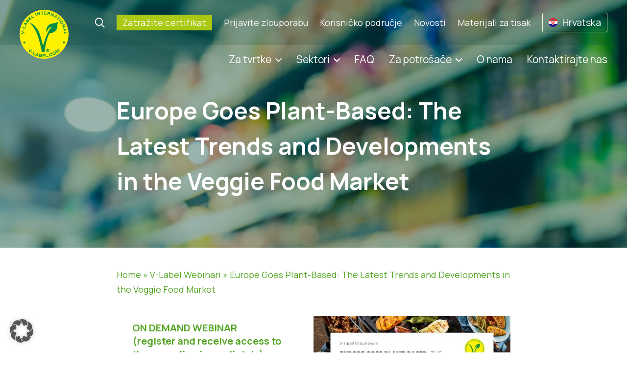

--- FILE ---
content_type: text/html; charset=UTF-8
request_url: https://www.v-label.com/hr/events/europe-goes-plant-based/
body_size: 23400
content:
<!DOCTYPE html><html class="no-js" lang="hr" prefix="og: https://ogp.me/ns#"><head><meta http-equiv="Content-Type" content="text/html; charset=UTF-8"><meta name="viewport" content="width=device-width, initial-scale=1">  <script data-cfasync="false" data-pagespeed-no-defer>var gtm4wp_datalayer_name = "dataLayer";
	var dataLayer = dataLayer || [];</script>  <script defer id="google_gtagjs-js-consent-mode-data-layer" src="[data-uri]"></script> <title>Europe Goes Plant-Based: The Latest Trends and Developments in the Veggie Food Market - V-Label</title><meta name="description" content="Whether you are simply interested in gaining insights about the innovative plant-based foods industry, planning to launch your own products access the"/><meta name="robots" content="follow, index, max-snippet:-1, max-video-preview:-1, max-image-preview:large"/><link rel="canonical" href="https://www.v-label.com/hr/events/europe-goes-plant-based/" /><meta property="og:locale" content="hr_HR" /><meta property="og:type" content="article" /><meta property="og:title" content="Europe Goes Plant-Based: The Latest Trends and Developments in the Veggie Food Market - V-Label" /><meta property="og:description" content="Whether you are simply interested in gaining insights about the innovative plant-based foods industry, planning to launch your own products access the" /><meta property="og:url" content="https://www.v-label.com/hr/events/europe-goes-plant-based/" /><meta property="og:site_name" content="V-Label" /><meta property="article:tag" content="webinar-food" /><meta property="og:updated_time" content="2024-04-22T13:51:10+02:00" /><meta property="og:image" content="https://www.v-label.com/wp-content/uploads/2022/09/food-webinar-1-1024x558.jpeg" /><meta property="og:image:secure_url" content="https://www.v-label.com/wp-content/uploads/2022/09/food-webinar-1-1024x558.jpeg" /><meta property="og:image:alt" content="plant based market" /><meta property="article:published_time" content="2022-09-18T00:22:09+02:00" /><meta property="article:modified_time" content="2024-04-22T13:51:10+02:00" /><meta name="twitter:card" content="summary_large_image" /><meta name="twitter:title" content="Europe Goes Plant-Based: The Latest Trends and Developments in the Veggie Food Market - V-Label" /><meta name="twitter:description" content="Whether you are simply interested in gaining insights about the innovative plant-based foods industry, planning to launch your own products access the" /><meta name="twitter:image" content="https://www.v-label.com/wp-content/uploads/2022/09/food-webinar-1-1024x558.jpeg" /><meta name="twitter:label1" content="Time to read" /><meta name="twitter:data1" content="1 minute" /> <script type="application/ld+json" class="rank-math-schema">{"@context":"https://schema.org","@graph":[{"@type":["NGO","Organization"],"@id":"https://www.v-label.com/hr/#organization/","name":"V-Label","url":"https://www.v-label.com","logo":{"@type":"ImageObject","@id":"https://www.v-label.com/hr/#logo/","url":"https://www.v-label.com/wp-content/uploads/2022/12/cropped-v-label-logo-500x500.png","contentUrl":"https://www.v-label.com/wp-content/uploads/2022/12/cropped-v-label-logo-500x500.png","caption":"V-Label","inLanguage":"hr"}},{"@type":"WebSite","@id":"https://www.v-label.com/hr/#website/","url":"https://www.v-label.com/hr/","name":"V-Label","publisher":{"@id":"https://www.v-label.com/hr/#organization/"},"inLanguage":"hr"},{"@type":"ImageObject","@id":"https://www.v-label.com/wp-content/uploads/2022/09/food-webinar-1-1024x558.jpeg","url":"https://www.v-label.com/wp-content/uploads/2022/09/food-webinar-1-1024x558.jpeg","width":"200","height":"200","inLanguage":"hr"},{"@type":"BreadcrumbList","@id":"https://www.v-label.com/hr/events/europe-goes-plant-based/#breadcrumb","itemListElement":[{"@type":"ListItem","position":"1","item":{"@id":"https://www.v-label.com","name":"Home"}},{"@type":"ListItem","position":"2","item":{"@id":"https://www.v-label.com/hr/events/","name":"V-Label Webinari"}},{"@type":"ListItem","position":"3","item":{"@id":"https://www.v-label.com/hr/events/europe-goes-plant-based/","name":"Europe Goes Plant-Based: The Latest Trends and Developments in the Veggie Food Market"}}]},{"@type":"WebPage","@id":"https://www.v-label.com/hr/events/europe-goes-plant-based/#webpage","url":"https://www.v-label.com/hr/events/europe-goes-plant-based/","name":"Europe Goes Plant-Based: The Latest Trends and Developments in the Veggie Food Market - V-Label","datePublished":"2022-09-18T00:22:09+02:00","dateModified":"2024-04-22T13:51:10+02:00","isPartOf":{"@id":"https://www.v-label.com/hr/#website/"},"primaryImageOfPage":{"@id":"https://www.v-label.com/wp-content/uploads/2022/09/food-webinar-1-1024x558.jpeg"},"inLanguage":"hr","breadcrumb":{"@id":"https://www.v-label.com/hr/events/europe-goes-plant-based/#breadcrumb"}},{"@type":"Person","@id":"https://www.v-label.com/hr","name":"Can Aslan","url":"https://www.v-label.com/hr","image":{"@type":"ImageObject","@id":"https://secure.gravatar.com/avatar/c51cb85a884ecc207a107412f65bbb9072c9b22d542059b2265d8e56f77d51d0?s=96&amp;d=mm&amp;r=g","url":"https://secure.gravatar.com/avatar/c51cb85a884ecc207a107412f65bbb9072c9b22d542059b2265d8e56f77d51d0?s=96&amp;d=mm&amp;r=g","caption":"Can Aslan","inLanguage":"hr"},"worksFor":{"@id":"https://www.v-label.com/hr/#organization/"}},{"@type":"Article","headline":"Europe Goes Plant-Based: The Latest Trends and Developments in the Veggie Food Market - V-Label","keywords":"plant based market","datePublished":"2022-09-18T00:22:09+02:00","dateModified":"2024-04-22T13:51:10+02:00","author":{"@id":"https://www.v-label.com/hr","name":"Can Aslan"},"publisher":{"@id":"https://www.v-label.com/hr/#organization/"},"description":"Whether you are simply interested in gaining insights about the innovative plant-based foods industry, planning to launch your own products access the","name":"Europe Goes Plant-Based: The Latest Trends and Developments in the Veggie Food Market - V-Label","@id":"https://www.v-label.com/hr/events/europe-goes-plant-based/#richSnippet","isPartOf":{"@id":"https://www.v-label.com/hr/events/europe-goes-plant-based/#webpage"},"image":{"@id":"https://www.v-label.com/wp-content/uploads/2022/09/food-webinar-1-1024x558.jpeg"},"inLanguage":"hr","mainEntityOfPage":{"@id":"https://www.v-label.com/hr/events/europe-goes-plant-based/#webpage"}}]}</script> <link rel='dns-prefetch' href='//www.googletagmanager.com' /><link rel="alternate" type="application/rss+xml" title="V-Label &raquo; Kanal" href="https://www.v-label.com/hr/feed/" /><link rel="alternate" type="application/rss+xml" title="V-Label &raquo; Kanal komentara" href="https://www.v-label.com/hr/comments/feed/" /><link rel="alternate" title="oEmbed (JSON)" type="application/json+oembed" href="https://www.v-label.com/hr/wp-json/oembed/1.0/embed?url=https%3A%2F%2Fwww.v-label.com%2Fhr%2Fevents%2Feurope-goes-plant-based%2F" /><link rel="alternate" title="oEmbed (XML)" type="text/xml+oembed" href="https://www.v-label.com/hr/wp-json/oembed/1.0/embed?url=https%3A%2F%2Fwww.v-label.com%2Fhr%2Fevents%2Feurope-goes-plant-based%2F&#038;format=xml" /><style id='wp-img-auto-sizes-contain-inline-css' type='text/css'>img:is([sizes=auto i],[sizes^="auto," i]){contain-intrinsic-size:3000px 1500px}
/*# sourceURL=wp-img-auto-sizes-contain-inline-css */</style><link rel='stylesheet' id='wp-block-library-css' href='https://www.v-label.com/wp-includes/css/dist/block-library/style.min.css?ver=6.9' type='text/css' media='all' /><style id='wp-block-heading-inline-css' type='text/css'>h1:where(.wp-block-heading).has-background,h2:where(.wp-block-heading).has-background,h3:where(.wp-block-heading).has-background,h4:where(.wp-block-heading).has-background,h5:where(.wp-block-heading).has-background,h6:where(.wp-block-heading).has-background{padding:1.25em 2.375em}h1.has-text-align-left[style*=writing-mode]:where([style*=vertical-lr]),h1.has-text-align-right[style*=writing-mode]:where([style*=vertical-rl]),h2.has-text-align-left[style*=writing-mode]:where([style*=vertical-lr]),h2.has-text-align-right[style*=writing-mode]:where([style*=vertical-rl]),h3.has-text-align-left[style*=writing-mode]:where([style*=vertical-lr]),h3.has-text-align-right[style*=writing-mode]:where([style*=vertical-rl]),h4.has-text-align-left[style*=writing-mode]:where([style*=vertical-lr]),h4.has-text-align-right[style*=writing-mode]:where([style*=vertical-rl]),h5.has-text-align-left[style*=writing-mode]:where([style*=vertical-lr]),h5.has-text-align-right[style*=writing-mode]:where([style*=vertical-rl]),h6.has-text-align-left[style*=writing-mode]:where([style*=vertical-lr]),h6.has-text-align-right[style*=writing-mode]:where([style*=vertical-rl]){rotate:180deg}
/*# sourceURL=https://www.v-label.com/wp-includes/blocks/heading/style.min.css */</style><style id='wp-block-image-inline-css' type='text/css'>.wp-block-image>a,.wp-block-image>figure>a{display:inline-block}.wp-block-image img{box-sizing:border-box;height:auto;max-width:100%;vertical-align:bottom}@media not (prefers-reduced-motion){.wp-block-image img.hide{visibility:hidden}.wp-block-image img.show{animation:show-content-image .4s}}.wp-block-image[style*=border-radius] img,.wp-block-image[style*=border-radius]>a{border-radius:inherit}.wp-block-image.has-custom-border img{box-sizing:border-box}.wp-block-image.aligncenter{text-align:center}.wp-block-image.alignfull>a,.wp-block-image.alignwide>a{width:100%}.wp-block-image.alignfull img,.wp-block-image.alignwide img{height:auto;width:100%}.wp-block-image .aligncenter,.wp-block-image .alignleft,.wp-block-image .alignright,.wp-block-image.aligncenter,.wp-block-image.alignleft,.wp-block-image.alignright{display:table}.wp-block-image .aligncenter>figcaption,.wp-block-image .alignleft>figcaption,.wp-block-image .alignright>figcaption,.wp-block-image.aligncenter>figcaption,.wp-block-image.alignleft>figcaption,.wp-block-image.alignright>figcaption{caption-side:bottom;display:table-caption}.wp-block-image .alignleft{float:left;margin:.5em 1em .5em 0}.wp-block-image .alignright{float:right;margin:.5em 0 .5em 1em}.wp-block-image .aligncenter{margin-left:auto;margin-right:auto}.wp-block-image :where(figcaption){margin-bottom:1em;margin-top:.5em}.wp-block-image.is-style-circle-mask img{border-radius:9999px}@supports ((-webkit-mask-image:none) or (mask-image:none)) or (-webkit-mask-image:none){.wp-block-image.is-style-circle-mask img{border-radius:0;-webkit-mask-image:url('data:image/svg+xml;utf8,<svg viewBox="0 0 100 100" xmlns="http://www.w3.org/2000/svg"><circle cx="50" cy="50" r="50"/></svg>');mask-image:url('data:image/svg+xml;utf8,<svg viewBox="0 0 100 100" xmlns="http://www.w3.org/2000/svg"><circle cx="50" cy="50" r="50"/></svg>');mask-mode:alpha;-webkit-mask-position:center;mask-position:center;-webkit-mask-repeat:no-repeat;mask-repeat:no-repeat;-webkit-mask-size:contain;mask-size:contain}}:root :where(.wp-block-image.is-style-rounded img,.wp-block-image .is-style-rounded img){border-radius:9999px}.wp-block-image figure{margin:0}.wp-lightbox-container{display:flex;flex-direction:column;position:relative}.wp-lightbox-container img{cursor:zoom-in}.wp-lightbox-container img:hover+button{opacity:1}.wp-lightbox-container button{align-items:center;backdrop-filter:blur(16px) saturate(180%);background-color:#5a5a5a40;border:none;border-radius:4px;cursor:zoom-in;display:flex;height:20px;justify-content:center;opacity:0;padding:0;position:absolute;right:16px;text-align:center;top:16px;width:20px;z-index:100}@media not (prefers-reduced-motion){.wp-lightbox-container button{transition:opacity .2s ease}}.wp-lightbox-container button:focus-visible{outline:3px auto #5a5a5a40;outline:3px auto -webkit-focus-ring-color;outline-offset:3px}.wp-lightbox-container button:hover{cursor:pointer;opacity:1}.wp-lightbox-container button:focus{opacity:1}.wp-lightbox-container button:focus,.wp-lightbox-container button:hover,.wp-lightbox-container button:not(:hover):not(:active):not(.has-background){background-color:#5a5a5a40;border:none}.wp-lightbox-overlay{box-sizing:border-box;cursor:zoom-out;height:100vh;left:0;overflow:hidden;position:fixed;top:0;visibility:hidden;width:100%;z-index:100000}.wp-lightbox-overlay .close-button{align-items:center;cursor:pointer;display:flex;justify-content:center;min-height:40px;min-width:40px;padding:0;position:absolute;right:calc(env(safe-area-inset-right) + 16px);top:calc(env(safe-area-inset-top) + 16px);z-index:5000000}.wp-lightbox-overlay .close-button:focus,.wp-lightbox-overlay .close-button:hover,.wp-lightbox-overlay .close-button:not(:hover):not(:active):not(.has-background){background:none;border:none}.wp-lightbox-overlay .lightbox-image-container{height:var(--wp--lightbox-container-height);left:50%;overflow:hidden;position:absolute;top:50%;transform:translate(-50%,-50%);transform-origin:top left;width:var(--wp--lightbox-container-width);z-index:9999999999}.wp-lightbox-overlay .wp-block-image{align-items:center;box-sizing:border-box;display:flex;height:100%;justify-content:center;margin:0;position:relative;transform-origin:0 0;width:100%;z-index:3000000}.wp-lightbox-overlay .wp-block-image img{height:var(--wp--lightbox-image-height);min-height:var(--wp--lightbox-image-height);min-width:var(--wp--lightbox-image-width);width:var(--wp--lightbox-image-width)}.wp-lightbox-overlay .wp-block-image figcaption{display:none}.wp-lightbox-overlay button{background:none;border:none}.wp-lightbox-overlay .scrim{background-color:#fff;height:100%;opacity:.9;position:absolute;width:100%;z-index:2000000}.wp-lightbox-overlay.active{visibility:visible}@media not (prefers-reduced-motion){.wp-lightbox-overlay.active{animation:turn-on-visibility .25s both}.wp-lightbox-overlay.active img{animation:turn-on-visibility .35s both}.wp-lightbox-overlay.show-closing-animation:not(.active){animation:turn-off-visibility .35s both}.wp-lightbox-overlay.show-closing-animation:not(.active) img{animation:turn-off-visibility .25s both}.wp-lightbox-overlay.zoom.active{animation:none;opacity:1;visibility:visible}.wp-lightbox-overlay.zoom.active .lightbox-image-container{animation:lightbox-zoom-in .4s}.wp-lightbox-overlay.zoom.active .lightbox-image-container img{animation:none}.wp-lightbox-overlay.zoom.active .scrim{animation:turn-on-visibility .4s forwards}.wp-lightbox-overlay.zoom.show-closing-animation:not(.active){animation:none}.wp-lightbox-overlay.zoom.show-closing-animation:not(.active) .lightbox-image-container{animation:lightbox-zoom-out .4s}.wp-lightbox-overlay.zoom.show-closing-animation:not(.active) .lightbox-image-container img{animation:none}.wp-lightbox-overlay.zoom.show-closing-animation:not(.active) .scrim{animation:turn-off-visibility .4s forwards}}@keyframes show-content-image{0%{visibility:hidden}99%{visibility:hidden}to{visibility:visible}}@keyframes turn-on-visibility{0%{opacity:0}to{opacity:1}}@keyframes turn-off-visibility{0%{opacity:1;visibility:visible}99%{opacity:0;visibility:visible}to{opacity:0;visibility:hidden}}@keyframes lightbox-zoom-in{0%{transform:translate(calc((-100vw + var(--wp--lightbox-scrollbar-width))/2 + var(--wp--lightbox-initial-left-position)),calc(-50vh + var(--wp--lightbox-initial-top-position))) scale(var(--wp--lightbox-scale))}to{transform:translate(-50%,-50%) scale(1)}}@keyframes lightbox-zoom-out{0%{transform:translate(-50%,-50%) scale(1);visibility:visible}99%{visibility:visible}to{transform:translate(calc((-100vw + var(--wp--lightbox-scrollbar-width))/2 + var(--wp--lightbox-initial-left-position)),calc(-50vh + var(--wp--lightbox-initial-top-position))) scale(var(--wp--lightbox-scale));visibility:hidden}}
/*# sourceURL=https://www.v-label.com/wp-includes/blocks/image/style.min.css */</style><style id='wp-block-list-inline-css' type='text/css'>ol,ul{box-sizing:border-box}:root :where(.wp-block-list.has-background){padding:1.25em 2.375em}
/*# sourceURL=https://www.v-label.com/wp-includes/blocks/list/style.min.css */</style><style id='wp-block-media-text-inline-css' type='text/css'>.wp-block-media-text{box-sizing:border-box;
  /*!rtl:begin:ignore*/direction:ltr;
  /*!rtl:end:ignore*/display:grid;grid-template-columns:50% 1fr;grid-template-rows:auto}.wp-block-media-text.has-media-on-the-right{grid-template-columns:1fr 50%}.wp-block-media-text.is-vertically-aligned-top>.wp-block-media-text__content,.wp-block-media-text.is-vertically-aligned-top>.wp-block-media-text__media{align-self:start}.wp-block-media-text.is-vertically-aligned-center>.wp-block-media-text__content,.wp-block-media-text.is-vertically-aligned-center>.wp-block-media-text__media,.wp-block-media-text>.wp-block-media-text__content,.wp-block-media-text>.wp-block-media-text__media{align-self:center}.wp-block-media-text.is-vertically-aligned-bottom>.wp-block-media-text__content,.wp-block-media-text.is-vertically-aligned-bottom>.wp-block-media-text__media{align-self:end}.wp-block-media-text>.wp-block-media-text__media{
  /*!rtl:begin:ignore*/grid-column:1;grid-row:1;
  /*!rtl:end:ignore*/margin:0}.wp-block-media-text>.wp-block-media-text__content{direction:ltr;
  /*!rtl:begin:ignore*/grid-column:2;grid-row:1;
  /*!rtl:end:ignore*/padding:0 8%;word-break:break-word}.wp-block-media-text.has-media-on-the-right>.wp-block-media-text__media{
  /*!rtl:begin:ignore*/grid-column:2;grid-row:1
  /*!rtl:end:ignore*/}.wp-block-media-text.has-media-on-the-right>.wp-block-media-text__content{
  /*!rtl:begin:ignore*/grid-column:1;grid-row:1
  /*!rtl:end:ignore*/}.wp-block-media-text__media a{display:block}.wp-block-media-text__media img,.wp-block-media-text__media video{height:auto;max-width:unset;vertical-align:middle;width:100%}.wp-block-media-text.is-image-fill>.wp-block-media-text__media{background-size:cover;height:100%;min-height:250px}.wp-block-media-text.is-image-fill>.wp-block-media-text__media>a{display:block;height:100%}.wp-block-media-text.is-image-fill>.wp-block-media-text__media img{height:1px;margin:-1px;overflow:hidden;padding:0;position:absolute;width:1px;clip:rect(0,0,0,0);border:0}.wp-block-media-text.is-image-fill-element>.wp-block-media-text__media{height:100%;min-height:250px}.wp-block-media-text.is-image-fill-element>.wp-block-media-text__media>a{display:block;height:100%}.wp-block-media-text.is-image-fill-element>.wp-block-media-text__media img{height:100%;object-fit:cover;width:100%}@media (max-width:600px){.wp-block-media-text.is-stacked-on-mobile{grid-template-columns:100%!important}.wp-block-media-text.is-stacked-on-mobile>.wp-block-media-text__media{grid-column:1;grid-row:1}.wp-block-media-text.is-stacked-on-mobile>.wp-block-media-text__content{grid-column:1;grid-row:2}}
/*# sourceURL=https://www.v-label.com/wp-includes/blocks/media-text/style.min.css */</style><style id='wp-block-paragraph-inline-css' type='text/css'>.is-small-text{font-size:.875em}.is-regular-text{font-size:1em}.is-large-text{font-size:2.25em}.is-larger-text{font-size:3em}.has-drop-cap:not(:focus):first-letter{float:left;font-size:8.4em;font-style:normal;font-weight:100;line-height:.68;margin:.05em .1em 0 0;text-transform:uppercase}body.rtl .has-drop-cap:not(:focus):first-letter{float:none;margin-left:.1em}p.has-drop-cap.has-background{overflow:hidden}:root :where(p.has-background){padding:1.25em 2.375em}:where(p.has-text-color:not(.has-link-color)) a{color:inherit}p.has-text-align-left[style*="writing-mode:vertical-lr"],p.has-text-align-right[style*="writing-mode:vertical-rl"]{rotate:180deg}
/*# sourceURL=https://www.v-label.com/wp-includes/blocks/paragraph/style.min.css */</style><style id='global-styles-inline-css' type='text/css'>:root{--wp--preset--aspect-ratio--square: 1;--wp--preset--aspect-ratio--4-3: 4/3;--wp--preset--aspect-ratio--3-4: 3/4;--wp--preset--aspect-ratio--3-2: 3/2;--wp--preset--aspect-ratio--2-3: 2/3;--wp--preset--aspect-ratio--16-9: 16/9;--wp--preset--aspect-ratio--9-16: 9/16;--wp--preset--color--black: #000000;--wp--preset--color--cyan-bluish-gray: #abb8c3;--wp--preset--color--white: #ffffff;--wp--preset--color--pale-pink: #f78da7;--wp--preset--color--vivid-red: #cf2e2e;--wp--preset--color--luminous-vivid-orange: #ff6900;--wp--preset--color--luminous-vivid-amber: #fcb900;--wp--preset--color--light-green-cyan: #7bdcb5;--wp--preset--color--vivid-green-cyan: #00d084;--wp--preset--color--pale-cyan-blue: #8ed1fc;--wp--preset--color--vivid-cyan-blue: #0693e3;--wp--preset--color--vivid-purple: #9b51e0;--wp--preset--color--blacker: #004236;--wp--preset--color--greendark: #008136;--wp--preset--color--green: #55A524;--wp--preset--color--greenlight: #AAC912;--wp--preset--color--greenlighter: #D2E479;--wp--preset--color--greenlightultra: #EFF5D1;--wp--preset--gradient--vivid-cyan-blue-to-vivid-purple: linear-gradient(135deg,rgb(6,147,227) 0%,rgb(155,81,224) 100%);--wp--preset--gradient--light-green-cyan-to-vivid-green-cyan: linear-gradient(135deg,rgb(122,220,180) 0%,rgb(0,208,130) 100%);--wp--preset--gradient--luminous-vivid-amber-to-luminous-vivid-orange: linear-gradient(135deg,rgb(252,185,0) 0%,rgb(255,105,0) 100%);--wp--preset--gradient--luminous-vivid-orange-to-vivid-red: linear-gradient(135deg,rgb(255,105,0) 0%,rgb(207,46,46) 100%);--wp--preset--gradient--very-light-gray-to-cyan-bluish-gray: linear-gradient(135deg,rgb(238,238,238) 0%,rgb(169,184,195) 100%);--wp--preset--gradient--cool-to-warm-spectrum: linear-gradient(135deg,rgb(74,234,220) 0%,rgb(151,120,209) 20%,rgb(207,42,186) 40%,rgb(238,44,130) 60%,rgb(251,105,98) 80%,rgb(254,248,76) 100%);--wp--preset--gradient--blush-light-purple: linear-gradient(135deg,rgb(255,206,236) 0%,rgb(152,150,240) 100%);--wp--preset--gradient--blush-bordeaux: linear-gradient(135deg,rgb(254,205,165) 0%,rgb(254,45,45) 50%,rgb(107,0,62) 100%);--wp--preset--gradient--luminous-dusk: linear-gradient(135deg,rgb(255,203,112) 0%,rgb(199,81,192) 50%,rgb(65,88,208) 100%);--wp--preset--gradient--pale-ocean: linear-gradient(135deg,rgb(255,245,203) 0%,rgb(182,227,212) 50%,rgb(51,167,181) 100%);--wp--preset--gradient--electric-grass: linear-gradient(135deg,rgb(202,248,128) 0%,rgb(113,206,126) 100%);--wp--preset--gradient--midnight: linear-gradient(135deg,rgb(2,3,129) 0%,rgb(40,116,252) 100%);--wp--preset--font-size--small: 13px;--wp--preset--font-size--medium: 20px;--wp--preset--font-size--large: 36px;--wp--preset--font-size--x-large: 42px;--wp--preset--spacing--20: 0.44rem;--wp--preset--spacing--30: 0.67rem;--wp--preset--spacing--40: 1rem;--wp--preset--spacing--50: 1.5rem;--wp--preset--spacing--60: 2.25rem;--wp--preset--spacing--70: 3.38rem;--wp--preset--spacing--80: 5.06rem;--wp--preset--shadow--natural: 6px 6px 9px rgba(0, 0, 0, 0.2);--wp--preset--shadow--deep: 12px 12px 50px rgba(0, 0, 0, 0.4);--wp--preset--shadow--sharp: 6px 6px 0px rgba(0, 0, 0, 0.2);--wp--preset--shadow--outlined: 6px 6px 0px -3px rgb(255, 255, 255), 6px 6px rgb(0, 0, 0);--wp--preset--shadow--crisp: 6px 6px 0px rgb(0, 0, 0);}:root { --wp--style--global--content-size: 800px;--wp--style--global--wide-size: 1000px; }:where(body) { margin: 0; }.wp-site-blocks > .alignleft { float: left; margin-right: 2em; }.wp-site-blocks > .alignright { float: right; margin-left: 2em; }.wp-site-blocks > .aligncenter { justify-content: center; margin-left: auto; margin-right: auto; }:where(.is-layout-flex){gap: 0.5em;}:where(.is-layout-grid){gap: 0.5em;}.is-layout-flow > .alignleft{float: left;margin-inline-start: 0;margin-inline-end: 2em;}.is-layout-flow > .alignright{float: right;margin-inline-start: 2em;margin-inline-end: 0;}.is-layout-flow > .aligncenter{margin-left: auto !important;margin-right: auto !important;}.is-layout-constrained > .alignleft{float: left;margin-inline-start: 0;margin-inline-end: 2em;}.is-layout-constrained > .alignright{float: right;margin-inline-start: 2em;margin-inline-end: 0;}.is-layout-constrained > .aligncenter{margin-left: auto !important;margin-right: auto !important;}.is-layout-constrained > :where(:not(.alignleft):not(.alignright):not(.alignfull)){max-width: var(--wp--style--global--content-size);margin-left: auto !important;margin-right: auto !important;}.is-layout-constrained > .alignwide{max-width: var(--wp--style--global--wide-size);}body .is-layout-flex{display: flex;}.is-layout-flex{flex-wrap: wrap;align-items: center;}.is-layout-flex > :is(*, div){margin: 0;}body .is-layout-grid{display: grid;}.is-layout-grid > :is(*, div){margin: 0;}body{padding-top: 0px;padding-right: 0px;padding-bottom: 0px;padding-left: 0px;}a:where(:not(.wp-element-button)){text-decoration: underline;}:root :where(.wp-element-button, .wp-block-button__link){background-color: #32373c;border-width: 0;color: #fff;font-family: inherit;font-size: inherit;font-style: inherit;font-weight: inherit;letter-spacing: inherit;line-height: inherit;padding-top: calc(0.667em + 2px);padding-right: calc(1.333em + 2px);padding-bottom: calc(0.667em + 2px);padding-left: calc(1.333em + 2px);text-decoration: none;text-transform: inherit;}.has-black-color{color: var(--wp--preset--color--black) !important;}.has-cyan-bluish-gray-color{color: var(--wp--preset--color--cyan-bluish-gray) !important;}.has-white-color{color: var(--wp--preset--color--white) !important;}.has-pale-pink-color{color: var(--wp--preset--color--pale-pink) !important;}.has-vivid-red-color{color: var(--wp--preset--color--vivid-red) !important;}.has-luminous-vivid-orange-color{color: var(--wp--preset--color--luminous-vivid-orange) !important;}.has-luminous-vivid-amber-color{color: var(--wp--preset--color--luminous-vivid-amber) !important;}.has-light-green-cyan-color{color: var(--wp--preset--color--light-green-cyan) !important;}.has-vivid-green-cyan-color{color: var(--wp--preset--color--vivid-green-cyan) !important;}.has-pale-cyan-blue-color{color: var(--wp--preset--color--pale-cyan-blue) !important;}.has-vivid-cyan-blue-color{color: var(--wp--preset--color--vivid-cyan-blue) !important;}.has-vivid-purple-color{color: var(--wp--preset--color--vivid-purple) !important;}.has-blacker-color{color: var(--wp--preset--color--blacker) !important;}.has-greendark-color{color: var(--wp--preset--color--greendark) !important;}.has-green-color{color: var(--wp--preset--color--green) !important;}.has-greenlight-color{color: var(--wp--preset--color--greenlight) !important;}.has-greenlighter-color{color: var(--wp--preset--color--greenlighter) !important;}.has-greenlightultra-color{color: var(--wp--preset--color--greenlightultra) !important;}.has-black-background-color{background-color: var(--wp--preset--color--black) !important;}.has-cyan-bluish-gray-background-color{background-color: var(--wp--preset--color--cyan-bluish-gray) !important;}.has-white-background-color{background-color: var(--wp--preset--color--white) !important;}.has-pale-pink-background-color{background-color: var(--wp--preset--color--pale-pink) !important;}.has-vivid-red-background-color{background-color: var(--wp--preset--color--vivid-red) !important;}.has-luminous-vivid-orange-background-color{background-color: var(--wp--preset--color--luminous-vivid-orange) !important;}.has-luminous-vivid-amber-background-color{background-color: var(--wp--preset--color--luminous-vivid-amber) !important;}.has-light-green-cyan-background-color{background-color: var(--wp--preset--color--light-green-cyan) !important;}.has-vivid-green-cyan-background-color{background-color: var(--wp--preset--color--vivid-green-cyan) !important;}.has-pale-cyan-blue-background-color{background-color: var(--wp--preset--color--pale-cyan-blue) !important;}.has-vivid-cyan-blue-background-color{background-color: var(--wp--preset--color--vivid-cyan-blue) !important;}.has-vivid-purple-background-color{background-color: var(--wp--preset--color--vivid-purple) !important;}.has-blacker-background-color{background-color: var(--wp--preset--color--blacker) !important;}.has-greendark-background-color{background-color: var(--wp--preset--color--greendark) !important;}.has-green-background-color{background-color: var(--wp--preset--color--green) !important;}.has-greenlight-background-color{background-color: var(--wp--preset--color--greenlight) !important;}.has-greenlighter-background-color{background-color: var(--wp--preset--color--greenlighter) !important;}.has-greenlightultra-background-color{background-color: var(--wp--preset--color--greenlightultra) !important;}.has-black-border-color{border-color: var(--wp--preset--color--black) !important;}.has-cyan-bluish-gray-border-color{border-color: var(--wp--preset--color--cyan-bluish-gray) !important;}.has-white-border-color{border-color: var(--wp--preset--color--white) !important;}.has-pale-pink-border-color{border-color: var(--wp--preset--color--pale-pink) !important;}.has-vivid-red-border-color{border-color: var(--wp--preset--color--vivid-red) !important;}.has-luminous-vivid-orange-border-color{border-color: var(--wp--preset--color--luminous-vivid-orange) !important;}.has-luminous-vivid-amber-border-color{border-color: var(--wp--preset--color--luminous-vivid-amber) !important;}.has-light-green-cyan-border-color{border-color: var(--wp--preset--color--light-green-cyan) !important;}.has-vivid-green-cyan-border-color{border-color: var(--wp--preset--color--vivid-green-cyan) !important;}.has-pale-cyan-blue-border-color{border-color: var(--wp--preset--color--pale-cyan-blue) !important;}.has-vivid-cyan-blue-border-color{border-color: var(--wp--preset--color--vivid-cyan-blue) !important;}.has-vivid-purple-border-color{border-color: var(--wp--preset--color--vivid-purple) !important;}.has-blacker-border-color{border-color: var(--wp--preset--color--blacker) !important;}.has-greendark-border-color{border-color: var(--wp--preset--color--greendark) !important;}.has-green-border-color{border-color: var(--wp--preset--color--green) !important;}.has-greenlight-border-color{border-color: var(--wp--preset--color--greenlight) !important;}.has-greenlighter-border-color{border-color: var(--wp--preset--color--greenlighter) !important;}.has-greenlightultra-border-color{border-color: var(--wp--preset--color--greenlightultra) !important;}.has-vivid-cyan-blue-to-vivid-purple-gradient-background{background: var(--wp--preset--gradient--vivid-cyan-blue-to-vivid-purple) !important;}.has-light-green-cyan-to-vivid-green-cyan-gradient-background{background: var(--wp--preset--gradient--light-green-cyan-to-vivid-green-cyan) !important;}.has-luminous-vivid-amber-to-luminous-vivid-orange-gradient-background{background: var(--wp--preset--gradient--luminous-vivid-amber-to-luminous-vivid-orange) !important;}.has-luminous-vivid-orange-to-vivid-red-gradient-background{background: var(--wp--preset--gradient--luminous-vivid-orange-to-vivid-red) !important;}.has-very-light-gray-to-cyan-bluish-gray-gradient-background{background: var(--wp--preset--gradient--very-light-gray-to-cyan-bluish-gray) !important;}.has-cool-to-warm-spectrum-gradient-background{background: var(--wp--preset--gradient--cool-to-warm-spectrum) !important;}.has-blush-light-purple-gradient-background{background: var(--wp--preset--gradient--blush-light-purple) !important;}.has-blush-bordeaux-gradient-background{background: var(--wp--preset--gradient--blush-bordeaux) !important;}.has-luminous-dusk-gradient-background{background: var(--wp--preset--gradient--luminous-dusk) !important;}.has-pale-ocean-gradient-background{background: var(--wp--preset--gradient--pale-ocean) !important;}.has-electric-grass-gradient-background{background: var(--wp--preset--gradient--electric-grass) !important;}.has-midnight-gradient-background{background: var(--wp--preset--gradient--midnight) !important;}.has-small-font-size{font-size: var(--wp--preset--font-size--small) !important;}.has-medium-font-size{font-size: var(--wp--preset--font-size--medium) !important;}.has-large-font-size{font-size: var(--wp--preset--font-size--large) !important;}.has-x-large-font-size{font-size: var(--wp--preset--font-size--x-large) !important;}
/*# sourceURL=global-styles-inline-css */</style><link rel='stylesheet' id='editorskit-frontend-css' href='https://www.v-label.com/wp-content/cache/autoptimize/css/autoptimize_single_2a04ad21fcc56fb4391e9d70eab731c2.css?ver=new' type='text/css' media='all' /><link rel='stylesheet' id='wp-components-css' href='https://www.v-label.com/wp-includes/css/dist/components/style.min.css?ver=6.9' type='text/css' media='all' /><link rel='stylesheet' id='wp-preferences-css' href='https://www.v-label.com/wp-includes/css/dist/preferences/style.min.css?ver=6.9' type='text/css' media='all' /><link rel='stylesheet' id='wp-block-editor-css' href='https://www.v-label.com/wp-includes/css/dist/block-editor/style.min.css?ver=6.9' type='text/css' media='all' /><link rel='stylesheet' id='popup-maker-block-library-style-css' href='https://www.v-label.com/wp-content/cache/autoptimize/css/autoptimize_single_9963176ef6137ecf4405a5ccd36aa797.css?ver=dbea705cfafe089d65f1' type='text/css' media='all' /><link rel='stylesheet' id='wpml-legacy-vertical-list-0-css' href='https://www.v-label.com/wp-content/plugins/sitepress-multilingual-cms/templates/language-switchers/legacy-list-vertical/style.min.css?ver=1' type='text/css' media='all' /><link rel='stylesheet' id='template-css' href='https://www.v-label.com/wp-content/themes/vlabel2022/css/style.min.css?ver=6.9' type='text/css' media='all' /><link rel='stylesheet' id='borlabs-cookie-custom-css' href='https://www.v-label.com/wp-content/cache/autoptimize/css/autoptimize_single_ae889a46a19287f5d4efb929126758c7.css?ver=3.3.23-57' type='text/css' media='all' /><link rel='stylesheet' id='tablepress-default-css' href='https://www.v-label.com/wp-content/cache/autoptimize/css/autoptimize_single_67618bce410baf1c5f16513a9af4b1b9.css?ver=3.2.6' type='text/css' media='all' /> <script defer id="wpml-cookie-js-extra" src="[data-uri]"></script> <script type="text/javascript" src="https://www.v-label.com/wp-content/cache/autoptimize/js/autoptimize_single_f3606e4db5e156a1b086bcfeb3b2d9b4.js?ver=486900" id="wpml-cookie-js" defer="defer" data-wp-strategy="defer"></script> <script defer type="text/javascript" src="https://www.v-label.com/wp-includes/js/jquery/jquery.min.js?ver=3.7.1" id="jquery-core-js"></script> <script defer type="text/javascript" src="https://www.v-label.com/wp-includes/js/jquery/jquery-migrate.min.js?ver=3.4.1" id="jquery-migrate-js"></script> <script data-no-optimize="1" data-no-minify="1" data-cfasync="false" type="text/javascript" src="https://www.v-label.com/wp-content/cache/borlabs-cookie/1/borlabs-cookie-config-hr.json.js?ver=3.3.23-63" id="borlabs-cookie-config-js"></script> <script data-borlabs-cookie-script-blocker-handle="google_gtagjs" data-borlabs-cookie-script-blocker-id="site-kit-analytics" type="text/template" data-borlabs-cookie-script-blocker-src="https://www.googletagmanager.com/gtag/js?id=GT-MK5ZK2V" id="google_gtagjs-js"></script><script data-borlabs-cookie-script-blocker-handle="google_gtagjs" data-borlabs-cookie-script-blocker-id="site-kit-analytics" type="text/template" id="google_gtagjs-js-after">window.dataLayer = window.dataLayer || [];function gtag(){dataLayer.push(arguments);}
gtag("set","linker",{"domains":["www.v-label.com"]});
gtag("js", new Date());
gtag("set", "developer_id.dZTNiMT", true);
gtag("config", "GT-MK5ZK2V");
//# sourceURL=google_gtagjs-js-after</script><script defer src="[data-uri]"></script><link rel="https://api.w.org/" href="https://www.v-label.com/hr/wp-json/" /><link rel="alternate" title="JSON" type="application/json" href="https://www.v-label.com/hr/wp-json/wp/v2/pages/35335" /><link rel='shortlink' href='https://www.v-label.com/hr/?p=35335' /><meta name="generator" content="WPML ver:4.8.6 stt:5,69,87,70,73,72,6,67,59,80,83,22,9,12,37,82,1,18,4,3,13,23,25,27,29,84,32,79,81,86,38,68,40,78,41,44,45,74,49,10,76,2,75,50,53,54,77,57;" /><meta name="generator" content="Site Kit by Google 1.171.0" />  <script data-cfasync="false" data-pagespeed-no-defer>var dataLayer_content = {"pagePostType":"page","pagePostType2":"single-page","pageAttributes":["webinar-food-hr"],"pagePostAuthor":"Can Aslan"};
	dataLayer.push( dataLayer_content );</script> <script data-borlabs-cookie-script-blocker-id='google-tag-manager' type='text/template' data-cfasync="false" data-pagespeed-no-defer>(function(w,d,s,l,i){w[l]=w[l]||[];w[l].push({'gtm.start':
new Date().getTime(),event:'gtm.js'});var f=d.getElementsByTagName(s)[0],
j=d.createElement(s),dl=l!='dataLayer'?'&l='+l:'';j.async=true;j.src=
'//www.googletagmanager.com/gtm.js?id='+i+dl;f.parentNode.insertBefore(j,f);
})(window,document,'script','dataLayer','GTM-M2HXQWG');</script> <script data-no-optimize="1" data-no-minify="1" data-cfasync="false" data-borlabs-cookie-script-blocker-ignore>if ('{{ iab-tcf-enabled }}' === '1' && ('0' === '1' || '1' === '1')) {
    window['gtag_enable_tcf_support'] = true;
}
window.dataLayer = window.dataLayer || [];
if (typeof gtag !== 'function') {
    function gtag() {
        dataLayer.push(arguments);
    }
}
gtag('set', 'developer_id.dYjRjMm', true);
if ('0' === '1' || '1' === '1') {
    if (window.BorlabsCookieGoogleConsentModeDefaultSet !== true) {
        let getCookieValue = function (name) {
            return document.cookie.match('(^|;)\\s*' + name + '\\s*=\\s*([^;]+)')?.pop() || '';
        };
        let cookieValue = getCookieValue('borlabs-cookie-gcs');
        let consentsFromCookie = {};
        if (cookieValue !== '') {
            consentsFromCookie = JSON.parse(decodeURIComponent(cookieValue));
        }
        let defaultValues = {
            'ad_storage': 'denied',
            'ad_user_data': 'denied',
            'ad_personalization': 'denied',
            'analytics_storage': 'denied',
            'functionality_storage': 'denied',
            'personalization_storage': 'denied',
            'security_storage': 'denied',
            'wait_for_update': 500,
        };
        gtag('consent', 'default', { ...defaultValues, ...consentsFromCookie });
    }
    window.BorlabsCookieGoogleConsentModeDefaultSet = true;
    let borlabsCookieConsentChangeHandler = function () {
        window.dataLayer = window.dataLayer || [];
        if (typeof gtag !== 'function') { function gtag(){dataLayer.push(arguments);} }

        let getCookieValue = function (name) {
            return document.cookie.match('(^|;)\\s*' + name + '\\s*=\\s*([^;]+)')?.pop() || '';
        };
        let cookieValue = getCookieValue('borlabs-cookie-gcs');
        let consentsFromCookie = {};
        if (cookieValue !== '') {
            consentsFromCookie = JSON.parse(decodeURIComponent(cookieValue));
        }

        consentsFromCookie.analytics_storage = BorlabsCookie.Consents.hasConsent('google-analytics-site-kit') ? 'granted' : 'denied';

        BorlabsCookie.CookieLibrary.setCookie(
            'borlabs-cookie-gcs',
            JSON.stringify(consentsFromCookie),
            BorlabsCookie.Settings.automaticCookieDomainAndPath.value ? '' : BorlabsCookie.Settings.cookieDomain.value,
            BorlabsCookie.Settings.cookiePath.value,
            BorlabsCookie.Cookie.getPluginCookie().expires,
            BorlabsCookie.Settings.cookieSecure.value,
            BorlabsCookie.Settings.cookieSameSite.value
        );
    }
    document.addEventListener('borlabs-cookie-consent-saved', borlabsCookieConsentChangeHandler);
    document.addEventListener('borlabs-cookie-handle-unblock', borlabsCookieConsentChangeHandler);
}
if ('0' === '1') {
    document.addEventListener('borlabs-cookie-after-init', function () {
		window.BorlabsCookie.Unblock.unblockScriptBlockerId('site-kit-analytics');
	});
}</script><script data-no-optimize="1" data-no-minify="1" data-cfasync="false" data-borlabs-cookie-script-blocker-ignore>(function () {
        if ('0' === '1' && '1' === '1') {
            window['gtag_enable_tcf_support'] = true;
        }
        window.dataLayer = window.dataLayer || [];
        if (typeof window.gtag !== 'function') {
            window.gtag = function () {
                window.dataLayer.push(arguments);
            };
        }
        gtag('set', 'developer_id.dYjRjMm', true);
        if ('1' === '1') {
            let getCookieValue = function (name) {
                return document.cookie.match('(^|;)\\s*' + name + '\\s*=\\s*([^;]+)')?.pop() || '';
            };
            const gtmRegionsData = '{{ google-tag-manager-cm-regional-defaults }}';
            let gtmRegions = [];
            if (gtmRegionsData !== '\{\{ google-tag-manager-cm-regional-defaults \}\}') {
                gtmRegions = JSON.parse(gtmRegionsData);
            }
            let defaultRegion = null;
            for (let gtmRegionIndex in gtmRegions) {
                let gtmRegion = gtmRegions[gtmRegionIndex];
                if (gtmRegion['google-tag-manager-cm-region'] === '') {
                    defaultRegion = gtmRegion;
                } else {
                    gtag('consent', 'default', {
                        'ad_storage': gtmRegion['google-tag-manager-cm-default-ad-storage'],
                        'ad_user_data': gtmRegion['google-tag-manager-cm-default-ad-user-data'],
                        'ad_personalization': gtmRegion['google-tag-manager-cm-default-ad-personalization'],
                        'analytics_storage': gtmRegion['google-tag-manager-cm-default-analytics-storage'],
                        'functionality_storage': gtmRegion['google-tag-manager-cm-default-functionality-storage'],
                        'personalization_storage': gtmRegion['google-tag-manager-cm-default-personalization-storage'],
                        'security_storage': gtmRegion['google-tag-manager-cm-default-security-storage'],
                        'region': gtmRegion['google-tag-manager-cm-region'].toUpperCase().split(','),
						'wait_for_update': 500,
                    });
                }
            }
            let cookieValue = getCookieValue('borlabs-cookie-gcs');
            let consentsFromCookie = {};
            if (cookieValue !== '') {
                consentsFromCookie = JSON.parse(decodeURIComponent(cookieValue));
            }
            let defaultValues = {
                'ad_storage': defaultRegion === null ? 'denied' : defaultRegion['google-tag-manager-cm-default-ad-storage'],
                'ad_user_data': defaultRegion === null ? 'denied' : defaultRegion['google-tag-manager-cm-default-ad-user-data'],
                'ad_personalization': defaultRegion === null ? 'denied' : defaultRegion['google-tag-manager-cm-default-ad-personalization'],
                'analytics_storage': defaultRegion === null ? 'denied' : defaultRegion['google-tag-manager-cm-default-analytics-storage'],
                'functionality_storage': defaultRegion === null ? 'denied' : defaultRegion['google-tag-manager-cm-default-functionality-storage'],
                'personalization_storage': defaultRegion === null ? 'denied' : defaultRegion['google-tag-manager-cm-default-personalization-storage'],
                'security_storage': defaultRegion === null ? 'denied' : defaultRegion['google-tag-manager-cm-default-security-storage'],
                'wait_for_update': 500,
            };
            gtag('consent', 'default', {...defaultValues, ...consentsFromCookie});
            gtag('set', 'ads_data_redaction', true);
        }

        if ('0' === '1') {
            let url = new URL(window.location.href);

            if ((url.searchParams.has('gtm_debug') && url.searchParams.get('gtm_debug') !== '') || document.cookie.indexOf('__TAG_ASSISTANT=') !== -1 || document.documentElement.hasAttribute('data-tag-assistant-present')) {
                /* GTM block start */
                (function(w,d,s,l,i){w[l]=w[l]||[];w[l].push({'gtm.start':
                        new Date().getTime(),event:'gtm.js'});var f=d.getElementsByTagName(s)[0],
                    j=d.createElement(s),dl=l!='dataLayer'?'&l='+l:'';j.async=true;j.src=
                    'https://www.googletagmanager.com/gtm.js?id='+i+dl;f.parentNode.insertBefore(j,f);
                })(window,document,'script','dataLayer','');
                /* GTM block end */
            } else {
                /* GTM block start */
                (function(w,d,s,l,i){w[l]=w[l]||[];w[l].push({'gtm.start':
                        new Date().getTime(),event:'gtm.js'});var f=d.getElementsByTagName(s)[0],
                    j=d.createElement(s),dl=l!='dataLayer'?'&l='+l:'';j.async=true;j.src=
                    'https://www.v-label.com/wp-content/uploads/borlabs-cookie/' + i + '.js?ver=not-set-yet';f.parentNode.insertBefore(j,f);
                })(window,document,'script','dataLayer','');
                /* GTM block end */
            }
        }


        let borlabsCookieConsentChangeHandler = function () {
            window.dataLayer = window.dataLayer || [];
            if (typeof window.gtag !== 'function') {
                window.gtag = function() {
                    window.dataLayer.push(arguments);
                };
            }

            let consents = BorlabsCookie.Cookie.getPluginCookie().consents;

            if ('1' === '1') {
                let gtmConsents = {};
                let customConsents = {};

				let services = BorlabsCookie.Services._services;

				for (let service in services) {
					if (service !== 'borlabs-cookie') {
						customConsents['borlabs_cookie_' + service.replaceAll('-', '_')] = BorlabsCookie.Consents.hasConsent(service) ? 'granted' : 'denied';
					}
				}

                if ('0' === '1') {
                    gtmConsents = {
                        'analytics_storage': BorlabsCookie.Consents.hasConsentForServiceGroup('statistics') === true ? 'granted' : 'denied',
                        'functionality_storage': BorlabsCookie.Consents.hasConsentForServiceGroup('statistics') === true ? 'granted' : 'denied',
                        'personalization_storage': BorlabsCookie.Consents.hasConsentForServiceGroup('marketing') === true ? 'granted' : 'denied',
                        'security_storage': BorlabsCookie.Consents.hasConsentForServiceGroup('statistics') === true ? 'granted' : 'denied',
                    };
                } else {
                    gtmConsents = {
                        'ad_storage': BorlabsCookie.Consents.hasConsentForServiceGroup('marketing') === true ? 'granted' : 'denied',
                        'ad_user_data': BorlabsCookie.Consents.hasConsentForServiceGroup('marketing') === true ? 'granted' : 'denied',
                        'ad_personalization': BorlabsCookie.Consents.hasConsentForServiceGroup('marketing') === true ? 'granted' : 'denied',
                        'analytics_storage': BorlabsCookie.Consents.hasConsentForServiceGroup('statistics') === true ? 'granted' : 'denied',
                        'functionality_storage': BorlabsCookie.Consents.hasConsentForServiceGroup('statistics') === true ? 'granted' : 'denied',
                        'personalization_storage': BorlabsCookie.Consents.hasConsentForServiceGroup('marketing') === true ? 'granted' : 'denied',
                        'security_storage': BorlabsCookie.Consents.hasConsentForServiceGroup('statistics') === true ? 'granted' : 'denied',
                    };
                }
                BorlabsCookie.CookieLibrary.setCookie(
                    'borlabs-cookie-gcs',
                    JSON.stringify(gtmConsents),
                    BorlabsCookie.Settings.automaticCookieDomainAndPath.value ? '' : BorlabsCookie.Settings.cookieDomain.value,
                    BorlabsCookie.Settings.cookiePath.value,
                    BorlabsCookie.Cookie.getPluginCookie().expires,
                    BorlabsCookie.Settings.cookieSecure.value,
                    BorlabsCookie.Settings.cookieSameSite.value
                );
                gtag('consent', 'update', {...gtmConsents, ...customConsents});
            }


            for (let serviceGroup in consents) {
                for (let service of consents[serviceGroup]) {
                    if (!window.BorlabsCookieGtmPackageSentEvents.includes(service) && service !== 'borlabs-cookie') {
                        window.dataLayer.push({
                            event: 'borlabs-cookie-opt-in-' + service,
                        });
                        window.BorlabsCookieGtmPackageSentEvents.push(service);
                    }
                }
            }
            let afterConsentsEvent = document.createEvent('Event');
            afterConsentsEvent.initEvent('borlabs-cookie-google-tag-manager-after-consents', true, true);
            document.dispatchEvent(afterConsentsEvent);
        };
        window.BorlabsCookieGtmPackageSentEvents = [];
        document.addEventListener('borlabs-cookie-consent-saved', borlabsCookieConsentChangeHandler);
        document.addEventListener('borlabs-cookie-handle-unblock', borlabsCookieConsentChangeHandler);
    })();</script><noscript><style>.lazyload[data-src]{display:none !important;}</style></noscript><style>.lazyload{background-image:none !important;}.lazyload:before{background-image:none !important;}</style> <script data-borlabs-cookie-script-blocker-id='google-tag-manager' type="text/template">( function( w, d, s, l, i ) {
				w[l] = w[l] || [];
				w[l].push( {'gtm.start': new Date().getTime(), event: 'gtm.js'} );
				var f = d.getElementsByTagName( s )[0],
					j = d.createElement( s ), dl = l != 'dataLayer' ? '&l=' + l : '';
				j.async = true;
				j.src = 'https://www.googletagmanager.com/gtm.js?id=' + i + dl;
				f.parentNode.insertBefore( j, f );
			} )( window, document, 'script', 'dataLayer', 'GTM-TX5TJVN8' );</script> <style id="uagb-style-conditional-extension">@media (min-width: 1025px){body .uag-hide-desktop.uagb-google-map__wrap,body .uag-hide-desktop{display:none !important}}@media (min-width: 768px) and (max-width: 1024px){body .uag-hide-tab.uagb-google-map__wrap,body .uag-hide-tab{display:none !important}}@media (max-width: 767px){body .uag-hide-mob.uagb-google-map__wrap,body .uag-hide-mob{display:none !important}}</style><style id="uagb-style-frontend-35335">.uag-blocks-common-selector{z-index:var(--z-index-desktop) !important}@media (max-width: 976px){.uag-blocks-common-selector{z-index:var(--z-index-tablet) !important}}@media (max-width: 767px){.uag-blocks-common-selector{z-index:var(--z-index-mobile) !important}}</style><link rel="icon" href="https://www.v-label.com/wp-content/uploads/2022/12/cropped-cropped-v-label-logo-32x32.png" sizes="32x32" /><link rel="icon" href="https://www.v-label.com/wp-content/uploads/2022/12/cropped-cropped-v-label-logo-192x192.png" sizes="192x192" /><link rel="apple-touch-icon" href="https://www.v-label.com/wp-content/uploads/2022/12/cropped-cropped-v-label-logo-180x180.png" /><meta name="msapplication-TileImage" content="https://www.v-label.com/wp-content/uploads/2022/12/cropped-cropped-v-label-logo-270x270.png" /><style type="text/css" id="wp-custom-css">#post-16 div.wp-block-media-text:nth-child(2) > div:nth-child(1),#post-18219 div.wp-block-media-text:nth-child(2) > div:nth-child(1),#post-18222 div.wp-block-media-text:nth-child(2) > div:nth-child(1), #post-18231 div.wp-block-media-text:nth-child(2) > div:nth-child(1), #post-18228 div.wp-block-media-text:nth-child(2) > div:nth-child(1), #post-7819 div.wp-block-media-text:nth-child(2) > div:nth-child(1), #post-18234 div.wp-block-media-text:nth-child(2) > div:nth-child(1), #post-7827 div.wp-block-media-text:nth-child(2) > div:nth-child(1), #post-7831 div.wp-block-media-text:nth-child(2) > div:nth-child(1), #post-7854 div.wp-block-media-text:nth-child(2) > div:nth-child(1), #post-510 div.wp-block-media-text:nth-child(2) > div:nth-child(1), #post-7853 div.wp-block-media-text:nth-child(2) > div:nth-child(1), #post-7823 div.wp-block-media-text:nth-child(2) > div:nth-child(1), #post-7855 div.wp-block-media-text:nth-child(2) > div:nth-child(1), #post-7835 div.wp-block-media-text:nth-child(2) > div:nth-child(1), #post-7856 div.wp-block-media-text:nth-child(2) > div:nth-child(1), #post-18237 div.wp-block-media-text:nth-child(2) > div:nth-child(1), #post-7857 div.wp-block-media-text:nth-child(2) > div:nth-child(1), #post-7858 div.wp-block-media-text:nth-child(2) > div:nth-child(1), #post-34510 div.wp-block-media-text:nth-child(2) > div:nth-child(1), #post-7859 div.wp-block-media-text:nth-child(2) > div:nth-child(1), #post-21132 div.wp-block-media-text:nth-child(2) > div:nth-child(1), #post-7861 div.wp-block-media-text:nth-child(2) > div:nth-child(1), #post-7860 div.wp-block-media-text:nth-child(2) > div:nth-child(1), #post-18886 div.wp-block-media-text:nth-child(2) > div:nth-child(1), #post-18336 div.wp-block-media-text:nth-child(2) > div:nth-child(1), #post-7839 div.wp-block-media-text:nth-child(2) > div:nth-child(1), #post-7862 div.wp-block-media-text:nth-child(2) > div:nth-child(1), #post-7863 div.wp-block-media-text:nth-child(2) > div:nth-child(1){
	padding-left:0px !important;
}

#post-16 div.wp-block-media-text__content:nth-child(2),#post-18219 div.wp-block-media-text__content:nth-child(2),#post-18222 div.wp-block-media-text__content:nth-child(2), #post-18231 div.wp-block-media-text__content:nth-child(2), #post-18228 div.wp-block-media-text__content:nth-child(2), #post-7819 div.wp-block-media-text__content:nth-child(2), #post-18234 div.wp-block-media-text__content:nth-child(2), #post-7827 div.wp-block-media-text__content:nth-child(2), #post-7831 div.wp-block-media-text__content:nth-child(2), #post-7854 div.wp-block-media-text__content:nth-child(2), #post-510 div.wp-block-media-text__content:nth-child(2), #post-7853 div.wp-block-media-text__content:nth-child(2), #post-7823 div.wp-block-media-text__content:nth-child(2), #post-7855 div.wp-block-media-text__content:nth-child(2), #post-7835 div.wp-block-media-text__content:nth-child(2), #post-7856 div.wp-block-media-text__content:nth-child(2), #post-18237 div.wp-block-media-text__content:nth-child(2), #post-7857 div.wp-block-media-text__content:nth-child(2), #post-7858 div.wp-block-media-text__content:nth-child(2), #post-34510 div.wp-block-media-text__content:nth-child(2), #post-7859 div.wp-block-media-text__content:nth-child(2), #post-21132 div.wp-block-media-text__content:nth-child(2), #post-7861 div.wp-block-media-text__content:nth-child(2), #post-7860 div.wp-block-media-text__content:nth-child(2), #post-18886 div.wp-block-media-text__content:nth-child(2), #post-18336 div.wp-block-media-text__content:nth-child(2), #post-7839 div.wp-block-media-text__content:nth-child(2), #post-7862 div.wp-block-media-text__content:nth-child(2), #post-7863 div.wp-block-media-text__content:nth-child(2){
		padding-right:0px !important;
}

#post-16 div.wp-block-media-text:nth-child(6) > div:nth-child(1),#post-18219 div.wp-block-media-text:nth-child(6) > div:nth-child(1),#post-18222 div.wp-block-media-text:nth-child(6) > div:nth-child(1), #post-18231 div.wp-block-media-text:nth-child(6) > div:nth-child(1), #post-18228 div.wp-block-media-text:nth-child(6) > div:nth-child(1), #post-7819 div.wp-block-media-text:nth-child(6) > div:nth-child(1), #post-18234 div.wp-block-media-text:nth-child(6) > div:nth-child(1), #post-7827 div.wp-block-media-text:nth-child(6) > div:nth-child(1), #post-7831 div.wp-block-media-text:nth-child(6) > div:nth-child(1), #post-7854 div.wp-block-media-text:nth-child(6) > div:nth-child(1), #post-510 div.wp-block-media-text:nth-child(6) > div:nth-child(1), #post-7853 div.wp-block-media-text:nth-child(6) > div:nth-child(1), #post-7823 div.wp-block-media-text:nth-child(6) > div:nth-child(1), #post-7855 div.wp-block-media-text:nth-child(6) > div:nth-child(1), #post-7835 div.wp-block-media-text:nth-child(6) > div:nth-child(1), #post-7856 div.wp-block-media-text:nth-child(6) > div:nth-child(1), #post-18237 div.wp-block-media-text:nth-child(6) > div:nth-child(1), #post-7857 div.wp-block-media-text:nth-child(6) > div:nth-child(1), #post-7858 div.wp-block-media-text:nth-child(6) > div:nth-child(1), #post-34510 div.wp-block-media-text:nth-child(6) > div:nth-child(1), #post-7859 div.wp-block-media-text:nth-child(6) > div:nth-child(1), #post-21132 div.wp-block-media-text:nth-child(6) > div:nth-child(1), #post-7861 div.wp-block-media-text:nth-child(6) > div:nth-child(1), #post-7860 div.wp-block-media-text:nth-child(6) > div:nth-child(1), #post-18886 div.wp-block-media-text:nth-child(6) > div:nth-child(1), #post-18336 div.wp-block-media-text:nth-child(6) > div:nth-child(1), #post-7839 div.wp-block-media-text:nth-child(6) > div:nth-child(1), #post-7862 div.wp-block-media-text:nth-child(6) > div:nth-child(1), #post-7863 div.wp-block-media-text:nth-child(6) > div:nth-child(1){
	padding-left:0px !important;
}

@media (max-width: 600px) {
	#post-16 div.wp-block-media-text__content:nth-child(2){
		padding-right:8% !important;
		padding-left:0px !important;
}
}

#post-16 > div > div > div.wp-block-media-text.alignwide.has-media-on-the-right.is-stacked-on-mobile.is-vertically-aligned-top.is-image-fill > div, #post-16 > div > div > div:nth-child(7) > div {
	padding-left:0px !important;
}

.slick-slide {
    display: inline-block !important;
    float: none !important;
    vertical-align: middle !important;
}

#post-49403 > div > div.entry.medium-8.medium-centered.column > main.wp-block-uagb-container.uag-hide-tab.uag-hide-mob.uagb-block-93dbbd67.alignwide.uagb-is-root-container > div.wp-block-uagb-container.uagb-block-29e2fc38 > div > div > p:nth-child(2) > a {
	color: white !important;
}

#post-49403 > div > div.entry.medium-8.medium-centered.column > main.wp-block-uagb-container.uag-hide-tab.uag-hide-mob.uagb-block-93dbbd67.alignwide.uagb-is-root-container > div.wp-block-uagb-container.uagb-block-f7dd6fbf > div > div > p:nth-child(2) > a:nth-child(1) {
	color: white !important;
}

#post-49403 > div > div.entry.medium-8.medium-centered.column > main.wp-block-uagb-container.uag-hide-tab.uag-hide-mob.uagb-block-93dbbd67.alignwide.uagb-is-root-container > div.wp-block-uagb-container.uagb-block-f7dd6fbf > div > div > p:nth-child(2) > a:nth-child(2){
	color: white !important;
}

#post-49403 > div > div.entry.medium-8.medium-centered.column > main.wp-block-uagb-container.uag-hide-tab.uag-hide-mob.uagb-block-93dbbd67.alignwide.uagb-is-root-container > div.wp-block-uagb-container.uagb-block-f7dd6fbf > div > div > p:nth-child(2) > a:nth-child(3){
	color: white !important;
}

#post-49403 > div > div.entry.medium-8.medium-centered.column > div.wp-block-uagb-container.uag-hide-desktop.uag-hide-mob.uagb-block-250291e0.alignfull.uagb-is-root-container > div > div > div > p:nth-child(2) > a {
	color: white !important;
}

#post-49403 > div > div.entry.medium-8.medium-centered.column > div.wp-block-uagb-container.uag-hide-desktop.uag-hide-mob.uagb-block-44f088d4.alignfull.uagb-is-root-container > div > div > div > p:nth-child(2) > a:nth-child(1) {
	color: white !important;
}

#post-49403 > div > div.entry.medium-8.medium-centered.column > div.wp-block-uagb-container.uag-hide-desktop.uag-hide-mob.uagb-block-44f088d4.alignfull.uagb-is-root-container > div > div > div > p:nth-child(2) > a:nth-child(2) {
	color: white !important;
}

#post-49403 > div > div.entry.medium-8.medium-centered.column > div.wp-block-uagb-container.uag-hide-desktop.uag-hide-mob.uagb-block-44f088d4.alignfull.uagb-is-root-container > div > div > div > p:nth-child(2) > a:nth-child(3) {
	color: white !important;
}

#content > section > header > div > div > div > p > a:link {
  color: white;
	text-decoration: underline;
}
#content > section > header > div > div > div > p > a:visited {
  color: white;
	text-decoration: underline;
}
#content > section > header > div > div > div > p > a:hover {
  color: yellow;
	text-decoration: underline;
}

#content > section > ul > li > article > div > div.meta {
	display:none;
}

#post-68098 > div > div.entry.medium-8.medium-centered.column > div.wp-block-group.alignfull.has-greenlighter-background-color.has-background.is-layout-flow > div {
	margin-top: 5px !important;
	margin-bottom: 5px !important;
}

li#menu-item-80969 {
	background: #55a524;
	border-radius: 7px;
	max-block-size: 2em;
	align-self: center;
}

li#menu-item-81160 {
	background: #55a524;
	border-radius: 7px;
	max-block-size: 2em;
	align-self: center;
}

#menu-item-81160 > a:nth-child(1){
	padding-top: 5px;
	padding-bottom: 5px;
	padding-right: 20px;
	padding-left: 20px;
}

#menu-item-80969 > a:nth-child(1){
	padding-top: 5px;
	padding-bottom: 5px;
	padding-right: 20px;
	padding-left: 20px;
}

#post-83744 > div > div.entry.medium-8.medium-centered.column > div.wp-block-group.is-layout-constrained.wp-block-group-is-layout-constrained > div {
	margin-top: 0px !important;
}

.uagb-modal-popup-wrap{
	width: 75% !important;
	max-height: 70vh !important;
}

.gform_wrapper.gravity-theme .gfield_label{
	font-size: 100% !important;
}

.gform_wrapper.gravity-theme .gfield-choice-input+label{
	font-size: 100% !important;
}</style><link rel="pingback" href="" /></head><body class="wp-singular page-template-default page page-id-35335 page-child parent-pageid-35286 wp-custom-logo wp-embed-responsive wp-theme-vlabel2022 desktop"> <noscript> <iframe src="https://www.googletagmanager.com/ns.html?id=GTM-TX5TJVN8" height="0" width="0" style="display:none;visibility:hidden"></iframe> </noscript> <noscript><iframe src="https://www.googletagmanager.com/ns.html?id=GTM-M2HXQWG" height="0" width="0" style="display:none;visibility:hidden" aria-hidden="true"></iframe></noscript> <script defer src="[data-uri]"></script><script defer src="[data-uri]"></script> <noscript> <img height="1" width="1" style="display:none;" alt="" src="https://px.ads.linkedin.com/collect/?pid=4966817&fmt=gif" /> </noscript><div id="overlay"><div id="country_overlay"><div class="wrapper"> <a class="close"><i class="icon-close"></i></a><div id="overlay_logo"> <noscript><img src="https://www.v-label.com/wp-content/uploads/2022/12/cropped-v-label-logo.png" alt="V-Label" /></noscript><img class="lazyload" src='data:image/svg+xml,%3Csvg%20xmlns=%22http://www.w3.org/2000/svg%22%20viewBox=%220%200%20210%20140%22%3E%3C/svg%3E' data-src="https://www.v-label.com/wp-content/uploads/2022/12/cropped-v-label-logo.png" alt="V-Label" /></div><div class="selection"><h2>Welcome to the V-Label</h2><div id="overlay_logo_mobile"> <noscript><img src="https://www.v-label.com/wp-content/uploads/2022/12/cropped-v-label-logo.png" alt="V-Label" /></noscript><img class="lazyload" src='data:image/svg+xml,%3Csvg%20xmlns=%22http://www.w3.org/2000/svg%22%20viewBox=%220%200%20210%20140%22%3E%3C/svg%3E' data-src="https://www.v-label.com/wp-content/uploads/2022/12/cropped-v-label-logo.png" alt="V-Label" /></div><p>Select your country:</p><ul><li><a href="https://www.v-label.com/arg/events/europe-goes-plant-based/"><noscript><img src="https://www.v-label.com/wp-content/uploads/flags/argentina-256x256-32919.png" alt="Argentina"></noscript><img class="lazyload" src='data:image/svg+xml,%3Csvg%20xmlns=%22http://www.w3.org/2000/svg%22%20viewBox=%220%200%20210%20140%22%3E%3C/svg%3E' data-src="https://www.v-label.com/wp-content/uploads/flags/argentina-256x256-32919.png" alt="Argentina">Argentina</a></li><li><a href="https://www.v-label.com/au/events/europe-goes-plant-based/"><noscript><img src="https://www.v-label.com/wp-content/uploads/flags/austallia-96x96-32912.png" alt="Australia"></noscript><img class="lazyload" src='data:image/svg+xml,%3Csvg%20xmlns=%22http://www.w3.org/2000/svg%22%20viewBox=%220%200%20210%20140%22%3E%3C/svg%3E' data-src="https://www.v-label.com/wp-content/uploads/flags/austallia-96x96-32912.png" alt="Australia">Australia</a></li><li><a href="https://www.v-label.com/be_nl/events/europe-goes-plant-based/"><noscript><img src="https://www.v-label.com/wp-content/uploads/flags/belgium-256x256-32911.png" alt="België (NL)"></noscript><img class="lazyload" src='data:image/svg+xml,%3Csvg%20xmlns=%22http://www.w3.org/2000/svg%22%20viewBox=%220%200%20210%20140%22%3E%3C/svg%3E' data-src="https://www.v-label.com/wp-content/uploads/flags/belgium-256x256-32911.png" alt="België (NL)">België (NL)</a></li><li><a href="https://www.v-label.com/be_fr/events/europe-goes-plant-based/"><noscript><img src="https://www.v-label.com/wp-content/uploads/flags/belgium-256x256-32911.png" alt="Belgique (FR)"></noscript><img class="lazyload" src='data:image/svg+xml,%3Csvg%20xmlns=%22http://www.w3.org/2000/svg%22%20viewBox=%220%200%20210%20140%22%3E%3C/svg%3E' data-src="https://www.v-label.com/wp-content/uploads/flags/belgium-256x256-32911.png" alt="Belgique (FR)">Belgique (FR)</a></li><li><a href="https://www.v-label.com/bs/events/europe-goes-plant-based/"><noscript><img src="https://www.v-label.com/wp-content/themes/vlabel2022/images/flags/bs.svg" alt="Bosna i Hercegovina"></noscript><img class="lazyload" src='data:image/svg+xml,%3Csvg%20xmlns=%22http://www.w3.org/2000/svg%22%20viewBox=%220%200%20210%20140%22%3E%3C/svg%3E' data-src="https://www.v-label.com/wp-content/themes/vlabel2022/images/flags/bs.svg" alt="Bosna i Hercegovina">Bosna i Hercegovina</a></li><li><a href="https://www.v-label.com/br/eventos/europe-goes-plant-based/"><noscript><img src="https://www.v-label.com/wp-content/uploads/flags/brazil-256x256-32937.png" alt="Brasil"></noscript><img class="lazyload" src='data:image/svg+xml,%3Csvg%20xmlns=%22http://www.w3.org/2000/svg%22%20viewBox=%220%200%20210%20140%22%3E%3C/svg%3E' data-src="https://www.v-label.com/wp-content/uploads/flags/brazil-256x256-32937.png" alt="Brasil">Brasil</a></li><li><a href="https://www.v-label.com/cl/events/europe-goes-plant-based/"><noscript><img src="https://www.v-label.com/wp-content/uploads/flags/chile-256x256-32939.png" alt="Chile"></noscript><img class="lazyload" src='data:image/svg+xml,%3Csvg%20xmlns=%22http://www.w3.org/2000/svg%22%20viewBox=%220%200%20210%20140%22%3E%3C/svg%3E' data-src="https://www.v-label.com/wp-content/uploads/flags/chile-256x256-32939.png" alt="Chile">Chile</a></li><li><a href="https://www.v-label.com/zh-hans"><noscript><img src="https://www.v-label.com/wp-content/themes/vlabel2022/images/flags/zh-hans.svg" alt="中国"></noscript><img class="lazyload" src='data:image/svg+xml,%3Csvg%20xmlns=%22http://www.w3.org/2000/svg%22%20viewBox=%220%200%20210%20140%22%3E%3C/svg%3E' data-src="https://www.v-label.com/wp-content/themes/vlabel2022/images/flags/zh-hans.svg" alt="中国">中国</a></li><li><a href="https://www.v-label.com/cs/events/europe-goes-plant-based/"><noscript><img src="https://www.v-label.com/wp-content/themes/vlabel2022/images/flags/cs.svg" alt="Česká republika"></noscript><img class="lazyload" src='data:image/svg+xml,%3Csvg%20xmlns=%22http://www.w3.org/2000/svg%22%20viewBox=%220%200%20210%20140%22%3E%3C/svg%3E' data-src="https://www.v-label.com/wp-content/themes/vlabel2022/images/flags/cs.svg" alt="Česká republika">Česká republika</a></li><li><a href="https://www.v-label.com/es_co"><noscript><img src="https://www.v-label.com/wp-content/uploads/flags/colombia-512x512-32946.png" alt="Colombia"></noscript><img class="lazyload" src='data:image/svg+xml,%3Csvg%20xmlns=%22http://www.w3.org/2000/svg%22%20viewBox=%220%200%20210%20140%22%3E%3C/svg%3E' data-src="https://www.v-label.com/wp-content/uploads/flags/colombia-512x512-32946.png" alt="Colombia">Colombia</a></li><li><a href="https://www.v-label.com/es_cr"><noscript><img src="https://www.v-label.com/wp-content/uploads/flags/costa-512x512-32948.png" alt="Costa Rica"></noscript><img class="lazyload" src='data:image/svg+xml,%3Csvg%20xmlns=%22http://www.w3.org/2000/svg%22%20viewBox=%220%200%20210%20140%22%3E%3C/svg%3E' data-src="https://www.v-label.com/wp-content/uploads/flags/costa-512x512-32948.png" alt="Costa Rica">Costa Rica</a></li><li><a href="https://www.v-label.com/da/events/europe-goes-plant-based/"><noscript><img src="https://www.v-label.com/wp-content/themes/vlabel2022/images/flags/da.svg" alt="Danmark"></noscript><img class="lazyload" src='data:image/svg+xml,%3Csvg%20xmlns=%22http://www.w3.org/2000/svg%22%20viewBox=%220%200%20210%20140%22%3E%3C/svg%3E' data-src="https://www.v-label.com/wp-content/themes/vlabel2022/images/flags/da.svg" alt="Danmark">Danmark</a></li><li><a href="https://www.v-label.com/de/events/europe-goes-plant-based/"><noscript><img src="https://www.v-label.com/wp-content/themes/vlabel2022/images/flags/de.svg" alt="Deutschland"></noscript><img class="lazyload" src='data:image/svg+xml,%3Csvg%20xmlns=%22http://www.w3.org/2000/svg%22%20viewBox=%220%200%20210%20140%22%3E%3C/svg%3E' data-src="https://www.v-label.com/wp-content/themes/vlabel2022/images/flags/de.svg" alt="Deutschland">Deutschland</a></li><li><a href="https://www.v-label.com/es_ec"><noscript><img src="https://www.v-label.com/wp-content/uploads/flags/ecuador-256x256-32962.png" alt="Ecuador"></noscript><img class="lazyload" src='data:image/svg+xml,%3Csvg%20xmlns=%22http://www.w3.org/2000/svg%22%20viewBox=%220%200%20210%20140%22%3E%3C/svg%3E' data-src="https://www.v-label.com/wp-content/uploads/flags/ecuador-256x256-32962.png" alt="Ecuador">Ecuador</a></li><li><a href="https://www.v-label.com/es/events/europe-goes-plant-based/"><noscript><img src="https://www.v-label.com/wp-content/themes/vlabel2022/images/flags/es.svg" alt="España"></noscript><img class="lazyload" src='data:image/svg+xml,%3Csvg%20xmlns=%22http://www.w3.org/2000/svg%22%20viewBox=%220%200%20210%20140%22%3E%3C/svg%3E' data-src="https://www.v-label.com/wp-content/themes/vlabel2022/images/flags/es.svg" alt="España">España</a></li><li><a href="https://www.v-label.com/fr/events/europe-goes-plant-based/"><noscript><img src="https://www.v-label.com/wp-content/themes/vlabel2022/images/flags/fr.svg" alt="France"></noscript><img class="lazyload" src='data:image/svg+xml,%3Csvg%20xmlns=%22http://www.w3.org/2000/svg%22%20viewBox=%220%200%20210%20140%22%3E%3C/svg%3E' data-src="https://www.v-label.com/wp-content/themes/vlabel2022/images/flags/fr.svg" alt="France">France</a></li><li><a href="https://www.v-label.com/el/events/europe-goes-plant-based/"><noscript><img src="https://www.v-label.com/wp-content/themes/vlabel2022/images/flags/el.svg" alt="Ελληνικά"></noscript><img class="lazyload" src='data:image/svg+xml,%3Csvg%20xmlns=%22http://www.w3.org/2000/svg%22%20viewBox=%220%200%20210%20140%22%3E%3C/svg%3E' data-src="https://www.v-label.com/wp-content/themes/vlabel2022/images/flags/el.svg" alt="Ελληνικά">Ελληνικά</a></li><li><a href="https://www.v-label.com/hr/events/europe-goes-plant-based/"><noscript><img src="https://www.v-label.com/wp-content/themes/vlabel2022/images/flags/hr.svg" alt="Hrvatska"></noscript><img class="lazyload" src='data:image/svg+xml,%3Csvg%20xmlns=%22http://www.w3.org/2000/svg%22%20viewBox=%220%200%20210%20140%22%3E%3C/svg%3E' data-src="https://www.v-label.com/wp-content/themes/vlabel2022/images/flags/hr.svg" alt="Hrvatska">Hrvatska</a></li><li><a href="https://www.v-label.com/id/webinar/europe-goes-plant-based/"><noscript><img src="https://www.v-label.com/wp-content/themes/vlabel2022/images/flags/id.svg" alt="Indonesia"></noscript><img class="lazyload" src='data:image/svg+xml,%3Csvg%20xmlns=%22http://www.w3.org/2000/svg%22%20viewBox=%220%200%20210%20140%22%3E%3C/svg%3E' data-src="https://www.v-label.com/wp-content/themes/vlabel2022/images/flags/id.svg" alt="Indonesia">Indonesia</a></li><li><a href="https://www.v-label.com/it"><noscript><img src="https://www.v-label.com/wp-content/themes/vlabel2022/images/flags/it.svg" alt="Italia"></noscript><img class="lazyload" src='data:image/svg+xml,%3Csvg%20xmlns=%22http://www.w3.org/2000/svg%22%20viewBox=%220%200%20210%20140%22%3E%3C/svg%3E' data-src="https://www.v-label.com/wp-content/themes/vlabel2022/images/flags/it.svg" alt="Italia">Italia</a></li><li><a href="https://www.v-label.com/lt"><noscript><img src="https://www.v-label.com/wp-content/themes/vlabel2022/images/flags/lt.svg" alt="Lietuvių"></noscript><img class="lazyload" src='data:image/svg+xml,%3Csvg%20xmlns=%22http://www.w3.org/2000/svg%22%20viewBox=%220%200%20210%20140%22%3E%3C/svg%3E' data-src="https://www.v-label.com/wp-content/themes/vlabel2022/images/flags/lt.svg" alt="Lietuvių">Lietuvių</a></li><li><a href="https://www.v-label.com/ko"><noscript><img src="https://www.v-label.com/wp-content/themes/vlabel2022/images/flags/ko.svg" alt="한국어"></noscript><img class="lazyload" src='data:image/svg+xml,%3Csvg%20xmlns=%22http://www.w3.org/2000/svg%22%20viewBox=%220%200%20210%20140%22%3E%3C/svg%3E' data-src="https://www.v-label.com/wp-content/themes/vlabel2022/images/flags/ko.svg" alt="한국어">한국어</a></li><li><a href="https://www.v-label.com/hu/events/europe-goes-plant-based/"><noscript><img src="https://www.v-label.com/wp-content/themes/vlabel2022/images/flags/hu.svg" alt="Magyar"></noscript><img class="lazyload" src='data:image/svg+xml,%3Csvg%20xmlns=%22http://www.w3.org/2000/svg%22%20viewBox=%220%200%20210%20140%22%3E%3C/svg%3E' data-src="https://www.v-label.com/wp-content/themes/vlabel2022/images/flags/hu.svg" alt="Magyar">Magyar</a></li><li><a href="https://www.v-label.com/lb_en/events/europe-goes-plant-based/"><noscript><img src="https://www.v-label.com/wp-content/uploads/flags/lebanon-96x96-33015.png" alt="Lebanon (EN)"></noscript><img class="lazyload" src='data:image/svg+xml,%3Csvg%20xmlns=%22http://www.w3.org/2000/svg%22%20viewBox=%220%200%20210%20140%22%3E%3C/svg%3E' data-src="https://www.v-label.com/wp-content/uploads/flags/lebanon-96x96-33015.png" alt="Lebanon (EN)">Lebanon (EN)</a></li><li><a href="https://www.v-label.com/my"><noscript><img src="https://www.v-label.com/wp-content/uploads/flags/malaysia-512x512-33134.png" alt="Melayu"></noscript><img class="lazyload" src='data:image/svg+xml,%3Csvg%20xmlns=%22http://www.w3.org/2000/svg%22%20viewBox=%220%200%20210%20140%22%3E%3C/svg%3E' data-src="https://www.v-label.com/wp-content/uploads/flags/malaysia-512x512-33134.png" alt="Melayu">Melayu</a></li><li><a href="https://www.v-label.com/es_mx"><noscript><img src="https://www.v-label.com/wp-content/uploads/flags/mexico-256x256-33133.png" alt="Mexico"></noscript><img class="lazyload" src='data:image/svg+xml,%3Csvg%20xmlns=%22http://www.w3.org/2000/svg%22%20viewBox=%220%200%20210%20140%22%3E%3C/svg%3E' data-src="https://www.v-label.com/wp-content/uploads/flags/mexico-256x256-33133.png" alt="Mexico">Mexico</a></li><li><a href="https://www.v-label.com/nl/events/europe-goes-plant-based/"><noscript><img src="https://www.v-label.com/wp-content/themes/vlabel2022/images/flags/nl.svg" alt="Nederland"></noscript><img class="lazyload" src='data:image/svg+xml,%3Csvg%20xmlns=%22http://www.w3.org/2000/svg%22%20viewBox=%220%200%20210%20140%22%3E%3C/svg%3E' data-src="https://www.v-label.com/wp-content/themes/vlabel2022/images/flags/nl.svg" alt="Nederland">Nederland</a></li><li><a href="https://www.v-label.com/ng/events/europe-goes-plant-based/"><noscript><img src="https://www.v-label.com/wp-content/uploads/flags/nigeria-96x96-33039.png" alt="Nigeria"></noscript><img class="lazyload" src='data:image/svg+xml,%3Csvg%20xmlns=%22http://www.w3.org/2000/svg%22%20viewBox=%220%200%20210%20140%22%3E%3C/svg%3E' data-src="https://www.v-label.com/wp-content/uploads/flags/nigeria-96x96-33039.png" alt="Nigeria">Nigeria</a></li><li><a href="https://www.v-label.com/no/events/europe-goes-plant-based/"><noscript><img src="https://www.v-label.com/wp-content/themes/vlabel2022/images/flags/no.svg" alt="Norge"></noscript><img class="lazyload" src='data:image/svg+xml,%3Csvg%20xmlns=%22http://www.w3.org/2000/svg%22%20viewBox=%220%200%20210%20140%22%3E%3C/svg%3E' data-src="https://www.v-label.com/wp-content/themes/vlabel2022/images/flags/no.svg" alt="Norge">Norge</a></li><li><a href="https://www.v-label.com/at/events/europe-goes-plant-based/"><noscript><img src="https://www.v-label.com/wp-content/uploads/flags/austria-256x256-32920.png" alt="Österreich"></noscript><img class="lazyload" src='data:image/svg+xml,%3Csvg%20xmlns=%22http://www.w3.org/2000/svg%22%20viewBox=%220%200%20210%20140%22%3E%3C/svg%3E' data-src="https://www.v-label.com/wp-content/uploads/flags/austria-256x256-32920.png" alt="Österreich">Österreich</a></li><li><a href="https://www.v-label.com/pe/events/europe-goes-plant-based/"><noscript><img src="https://www.v-label.com/wp-content/uploads/flags/peru-256x256-33051.png" alt="Perú"></noscript><img class="lazyload" src='data:image/svg+xml,%3Csvg%20xmlns=%22http://www.w3.org/2000/svg%22%20viewBox=%220%200%20210%20140%22%3E%3C/svg%3E' data-src="https://www.v-label.com/wp-content/uploads/flags/peru-256x256-33051.png" alt="Perú">Perú</a></li><li><a href="https://www.v-label.com/pl/events/europe-goes-plant-based/"><noscript><img src="https://www.v-label.com/wp-content/themes/vlabel2022/images/flags/pl.svg" alt="Polski"></noscript><img class="lazyload" src='data:image/svg+xml,%3Csvg%20xmlns=%22http://www.w3.org/2000/svg%22%20viewBox=%220%200%20210%20140%22%3E%3C/svg%3E' data-src="https://www.v-label.com/wp-content/themes/vlabel2022/images/flags/pl.svg" alt="Polski">Polski</a></li><li><a href="https://www.v-label.com/pt-pt/eventos/europe-goes-plant-based/"><noscript><img src="https://www.v-label.com/wp-content/themes/vlabel2022/images/flags/pt-pt.svg" alt="Português"></noscript><img class="lazyload" src='data:image/svg+xml,%3Csvg%20xmlns=%22http://www.w3.org/2000/svg%22%20viewBox=%220%200%20210%20140%22%3E%3C/svg%3E' data-src="https://www.v-label.com/wp-content/themes/vlabel2022/images/flags/pt-pt.svg" alt="Português">Português</a></li><li><a href="https://www.v-label.com/ro/events/europe-goes-plant-based/"><noscript><img src="https://www.v-label.com/wp-content/themes/vlabel2022/images/flags/ro.svg" alt="Română"></noscript><img class="lazyload" src='data:image/svg+xml,%3Csvg%20xmlns=%22http://www.w3.org/2000/svg%22%20viewBox=%220%200%20210%20140%22%3E%3C/svg%3E' data-src="https://www.v-label.com/wp-content/themes/vlabel2022/images/flags/ro.svg" alt="Română">Română</a></li><li><a href="https://www.v-label.com/ru/events/europe-goes-plant-based/"><noscript><img src="https://www.v-label.com/wp-content/themes/vlabel2022/images/flags/ru.svg" alt="Русский"></noscript><img class="lazyload" src='data:image/svg+xml,%3Csvg%20xmlns=%22http://www.w3.org/2000/svg%22%20viewBox=%220%200%20210%20140%22%3E%3C/svg%3E' data-src="https://www.v-label.com/wp-content/themes/vlabel2022/images/flags/ru.svg" alt="Русский">Русский</a></li><li><a href="https://www.v-label.com/sr/events/europe-goes-plant-based/"><noscript><img src="https://www.v-label.com/wp-content/uploads/flags/rs_corrected.svg" alt="српски"></noscript><img class="lazyload" src='data:image/svg+xml,%3Csvg%20xmlns=%22http://www.w3.org/2000/svg%22%20viewBox=%220%200%20210%20140%22%3E%3C/svg%3E' data-src="https://www.v-label.com/wp-content/uploads/flags/rs_corrected.svg" alt="српски">српски</a></li><li><a href="https://www.v-label.com/sk/events/europe-goes-plant-based/"><noscript><img src="https://www.v-label.com/wp-content/themes/vlabel2022/images/flags/sk.svg" alt="Slovenčina"></noscript><img class="lazyload" src='data:image/svg+xml,%3Csvg%20xmlns=%22http://www.w3.org/2000/svg%22%20viewBox=%220%200%20210%20140%22%3E%3C/svg%3E' data-src="https://www.v-label.com/wp-content/themes/vlabel2022/images/flags/sk.svg" alt="Slovenčina">Slovenčina</a></li><li><a href="https://www.v-label.com/tr/events/europe-goes-plant-based/"><noscript><img src="https://www.v-label.com/wp-content/themes/vlabel2022/images/flags/tr.svg" alt="Türkçe"></noscript><img class="lazyload" src='data:image/svg+xml,%3Csvg%20xmlns=%22http://www.w3.org/2000/svg%22%20viewBox=%220%200%20210%20140%22%3E%3C/svg%3E' data-src="https://www.v-label.com/wp-content/themes/vlabel2022/images/flags/tr.svg" alt="Türkçe">Türkçe</a></li><li><a href="https://www.v-label.com/za/events/europe-goes-plant-based/"><noscript><img src="https://www.v-label.com/wp-content/uploads/flags/south-256x256-33130.png" alt="South Africa"></noscript><img class="lazyload" src='data:image/svg+xml,%3Csvg%20xmlns=%22http://www.w3.org/2000/svg%22%20viewBox=%220%200%20210%20140%22%3E%3C/svg%3E' data-src="https://www.v-label.com/wp-content/uploads/flags/south-256x256-33130.png" alt="South Africa">South Africa</a></li><li><a href="https://www.v-label.com/fi/events/europe-goes-plant-based/"><noscript><img src="https://www.v-label.com/wp-content/themes/vlabel2022/images/flags/fi.svg" alt="Suomi"></noscript><img class="lazyload" src='data:image/svg+xml,%3Csvg%20xmlns=%22http://www.w3.org/2000/svg%22%20viewBox=%220%200%20210%20140%22%3E%3C/svg%3E' data-src="https://www.v-label.com/wp-content/themes/vlabel2022/images/flags/fi.svg" alt="Suomi">Suomi</a></li><li><a href="https://www.v-label.com/sv/events/europe-goes-plant-based/"><noscript><img src="https://www.v-label.com/wp-content/uploads/flags/sweden-128x128-33096.png" alt="Svenska"></noscript><img class="lazyload" src='data:image/svg+xml,%3Csvg%20xmlns=%22http://www.w3.org/2000/svg%22%20viewBox=%220%200%20210%20140%22%3E%3C/svg%3E' data-src="https://www.v-label.com/wp-content/uploads/flags/sweden-128x128-33096.png" alt="Svenska">Svenska</a></li><li><a href="https://www.v-label.com/ch-de/events/europe-goes-plant-based/"><noscript><img src="https://www.v-label.com/wp-content/uploads/flags/switzerland-256x256-33095.png" alt="Schweiz"></noscript><img class="lazyload" src='data:image/svg+xml,%3Csvg%20xmlns=%22http://www.w3.org/2000/svg%22%20viewBox=%220%200%20210%20140%22%3E%3C/svg%3E' data-src="https://www.v-label.com/wp-content/uploads/flags/switzerland-256x256-33095.png" alt="Schweiz">Schweiz</a></li><li><a href="https://www.v-label.com/ch-fr/events/europe-goes-plant-based/"><noscript><img src="https://www.v-label.com/wp-content/uploads/flags/switzerland-256x256-33095.png" alt="Suisse"></noscript><img class="lazyload" src='data:image/svg+xml,%3Csvg%20xmlns=%22http://www.w3.org/2000/svg%22%20viewBox=%220%200%20210%20140%22%3E%3C/svg%3E' data-src="https://www.v-label.com/wp-content/uploads/flags/switzerland-256x256-33095.png" alt="Suisse">Suisse</a></li><li><a href="https://www.v-label.com/uk/events/europe-goes-plant-based/"><noscript><img src="https://www.v-label.com/wp-content/themes/vlabel2022/images/flags/uk.svg" alt="Українська"></noscript><img class="lazyload" src='data:image/svg+xml,%3Csvg%20xmlns=%22http://www.w3.org/2000/svg%22%20viewBox=%220%200%20210%20140%22%3E%3C/svg%3E' data-src="https://www.v-label.com/wp-content/themes/vlabel2022/images/flags/uk.svg" alt="Українська">Українська</a></li><li><a href="https://www.v-label.com/ar"><noscript><img src="https://www.v-label.com/wp-content/themes/vlabel2022/images/flags/ar.svg" alt="الامارات العربية المتحدة"></noscript><img class="lazyload" src='data:image/svg+xml,%3Csvg%20xmlns=%22http://www.w3.org/2000/svg%22%20viewBox=%220%200%20210%20140%22%3E%3C/svg%3E' data-src="https://www.v-label.com/wp-content/themes/vlabel2022/images/flags/ar.svg" alt="الامارات العربية المتحدة">الامارات العربية المتحدة</a></li><li><a href="https://www.v-label.com/us"><noscript><img src="https://www.v-label.com/wp-content/uploads/flags/us.svg" alt="USA"></noscript><img class="lazyload" src='data:image/svg+xml,%3Csvg%20xmlns=%22http://www.w3.org/2000/svg%22%20viewBox=%220%200%20210%20140%22%3E%3C/svg%3E' data-src="https://www.v-label.com/wp-content/uploads/flags/us.svg" alt="USA">USA</a></li><li><a href="https://www.v-label.com/vi/su-kien/europe-goes-plant-based/"><noscript><img src="https://www.v-label.com/wp-content/uploads/flags/vietnam-512x512-33148.png" alt="Tiếng Việt"></noscript><img class="lazyload" src='data:image/svg+xml,%3Csvg%20xmlns=%22http://www.w3.org/2000/svg%22%20viewBox=%220%200%20210%20140%22%3E%3C/svg%3E' data-src="https://www.v-label.com/wp-content/uploads/flags/vietnam-512x512-33148.png" alt="Tiếng Việt">Tiếng Việt</a></li></ul> <a class="link_int" href="https://www.v-label.com/events/europe-goes-plant-based/"><noscript><img src="https://www.v-label.com/wp-content/uploads/flags/globe.svg" alt="International"></noscript><img class="lazyload" src='data:image/svg+xml,%3Csvg%20xmlns=%22http://www.w3.org/2000/svg%22%20viewBox=%220%200%20210%20140%22%3E%3C/svg%3E' data-src="https://www.v-label.com/wp-content/uploads/flags/globe.svg" alt="International">International</a><p class="notice">You can also change your country later.</p></div></div></div></div><header id="header" class="full_width"><div id="header_top"><div id="header_search"> <a id="slide_search"><i class="icon-search"></i></a><form role="search" method="get" id="searchform-normal" action="https://www.v-label.com/hr/"> <input type="search" class="search-field" value="" id="s" name="s" placeholder="Enter search term…" title="Search" /> <input type="hidden" name="search-type" value="normal" /> <input type="submit" class="search-submit" value="Search" /></form></div><nav aria-label="secondary"><ul id="menu-top-croatian" class="menu"><li id="menu-item-10040" class="wp-block-button__link menu-item menu-item-type-post_type menu-item-object-page menu-item-10040"><a href="https://www.v-label.com/hr/zatrazite-certifikat/">Zatražite certifikat</a></li><li id="menu-item-9716" class="menu-item menu-item-type-post_type menu-item-object-page menu-item-9716"><a href="https://www.v-label.com/hr/prijavite-zlouporabu/">Prijavite zlouporabu</a></li><li id="menu-item-51364" class="menu-item menu-item-type-post_type menu-item-object-page menu-item-51364"><a href="https://www.v-label.com/hr/korisnicko-podrucje/">Korisničko područje</a></li><li id="menu-item-9740" class="menu-item menu-item-type-taxonomy menu-item-object-category menu-item-9740"><a href="https://www.v-label.com/hr/novosti/">Novosti</a></li><li id="menu-item-9741" class="menu-item menu-item-type-post_type menu-item-object-page menu-item-9741"><a href="https://www.v-label.com/hr/materijali-za-tisak/">Materijali za tisak</a></li></ul></nav> <button id="regionpicker"> <noscript><img src="https://www.v-label.com/wp-content/themes/vlabel2022/images/flags/hr.svg" alt="Hrvatska"></noscript><img class="lazyload" src='data:image/svg+xml,%3Csvg%20xmlns=%22http://www.w3.org/2000/svg%22%20viewBox=%220%200%20210%20140%22%3E%3C/svg%3E' data-src="https://www.v-label.com/wp-content/themes/vlabel2022/images/flags/hr.svg" alt="Hrvatska"> <span>Hrvatska</span> </button></div><div id="header_main"> <a id="logo" href="https://www.v-label.com/hr//"><noscript><img src="https://www.v-label.com/wp-content/uploads/2022/12/cropped-v-label-logo.png" alt="V-Label" /></noscript><img class="lazyload" src='data:image/svg+xml,%3Csvg%20xmlns=%22http://www.w3.org/2000/svg%22%20viewBox=%220%200%20210%20140%22%3E%3C/svg%3E' data-src="https://www.v-label.com/wp-content/uploads/2022/12/cropped-v-label-logo.png" alt="V-Label" /></a><nav aria-label="primary"> <button class="nav-toggle" aria-expanded="false"> <svg xmlns="http://www.w3.org/2000/svg" width="75" height="75" viewBox="0 0 200 200"> <g stroke-width="6.5" stroke-linecap="round"> <path d="M72 82.286h28.75" fill="#009100" fill-rule="evenodd" stroke="#fff" /> <path d="M100.75 103.714l72.482-.143c.043 39.398-32.284 71.434-72.16 71.434-39.878 0-72.204-32.036-72.204-71.554" fill="none" stroke="#fff" /> <path d="M72 125.143h28.75" fill="#009100" fill-rule="evenodd" stroke="#fff" /> <path d="M100.75 103.714l-71.908-.143c.026-39.638 32.352-71.674 72.23-71.674 39.876 0 72.203 32.036 72.203 71.554" fill="none" stroke="#fff" /> <path d="M100.75 82.286h28.75" fill="#009100" fill-rule="evenodd" stroke="#fff" /> <path d="M100.75 125.143h28.75" fill="#009100" fill-rule="evenodd" stroke="#fff" /> </g> </svg> </button><ul id="menu-navigation-croatian" class="menu"><li id="menu-item-9596" class="menu-item menu-item-type-custom menu-item-object-custom menu-item-has-children menu-item-9596" aria-haspopup="true" aria-expanded="false" tabindex="0"><a>Za tvrtke</a><ul class="sub-menu"><li id="menu-item-9597" class="menu-item menu-item-type-post_type menu-item-object-page menu-item-9597"><a href="https://www.v-label.com/hr/informacije-za-proizvodace/">Informacije za proizvođače</a></li><li id="menu-item-35675" class="menu-item menu-item-type-post_type menu-item-object-page current-page-ancestor menu-item-35675"><a href="https://www.v-label.com/hr/events/">V-Label Webinari</a></li><li id="menu-item-9662" class="menu-item menu-item-type-post_type menu-item-object-page menu-item-9662"><a href="https://www.v-label.com/hr/informacije-za-proizvodace/pogodnosti/">Pogodnosti</a></li><li id="menu-item-89909" class="menu-item menu-item-type-custom menu-item-object-custom menu-item-89909"><a href="https://www.v-label.com/wp-content/uploads/2024/12/int-v-label-criteria-v0202-hr.pdf">Kriteriji za V-Label</a></li><li id="menu-item-35676" class="menu-item menu-item-type-post_type menu-item-object-page menu-item-35676"><a href="https://www.v-label.com/hr/izvori/">Izvori</a></li><li id="menu-item-10023" class="menu-item menu-item-type-post_type menu-item-object-page menu-item-10023"><a href="https://www.v-label.com/hr/zatrazite-certifikat/">Zatražite certifikat</a></li></ul></li><li id="menu-item-9421" class="menu-item menu-item-type-custom menu-item-object-custom menu-item-has-children menu-item-9421" aria-haspopup="true" aria-expanded="false" tabindex="0"><a>Sektori</a><ul class="sub-menu"><li id="menu-item-9422" class="menu-item menu-item-type-post_type menu-item-object-page menu-item-9422"><a href="https://www.v-label.com/hr/sektori/">Opće informacije</a></li><li id="menu-item-9423" class="menu-item menu-item-type-post_type menu-item-object-page menu-item-9423"><a href="https://www.v-label.com/hr/sektori/hrana/">Hrana</a></li><li id="menu-item-9492" class="menu-item menu-item-type-post_type menu-item-object-page menu-item-9492"><a href="https://www.v-label.com/hr/sektori/kozmetika/">Kozmetika i sredstva za čišćenje</a></li><li id="menu-item-9493" class="menu-item menu-item-type-post_type menu-item-object-page menu-item-9493"><a href="https://www.v-label.com/hr/sektori/neprehrambeni-proizvodi/">Neprehrambeni proizvodi</a></li><li id="menu-item-9494" class="menu-item menu-item-type-post_type menu-item-object-page menu-item-9494"><a href="https://www.v-label.com/hr/sektori/gastronomy/">Gastronomija</a></li></ul></li><li id="menu-item-10371" class="menu-item menu-item-type-post_type menu-item-object-page menu-item-10371"><a href="https://www.v-label.com/hr/faqs/">FAQ</a></li><li id="menu-item-9563" class="menu-item menu-item-type-custom menu-item-object-custom menu-item-has-children menu-item-9563" aria-haspopup="true" aria-expanded="false" tabindex="0"><a>Za potrošače</a><ul class="sub-menu"><li id="menu-item-9564" class="menu-item menu-item-type-post_type menu-item-object-page menu-item-9564"><a href="https://www.v-label.com/hr/opce-informacije/">Opće informacije</a></li><li id="menu-item-9595" class="menu-item menu-item-type-post_type menu-item-object-page menu-item-9595"><a href="https://www.v-label.com/hr/opce-informacije/certificirani-proizvodi/">Certificirani Proizvodi</a></li></ul></li><li id="menu-item-32809" class="menu-item menu-item-type-post_type menu-item-object-page menu-item-32809"><a href="https://www.v-label.com/hr/o-nama/">O nama</a></li><li id="menu-item-9679" class="menu-item menu-item-type-post_type menu-item-object-page menu-item-9679"><a href="https://www.v-label.com/hr/kontaktirajte-nas/">Kontaktirajte nas</a></li></ul></nav></div></header><main id="content"><article id="post-35335"><header class="lazyload" data-bg="https://www.v-label.com/wp-content/uploads/2022/09/header-unternehmen2.jpeg" style="background-image: url(data:image/svg+xml,%3Csvg%20xmlns=%22http://www.w3.org/2000/svg%22%20viewBox=%220%200%20500%20300%22%3E%3C/svg%3E);"><div class="row"><div class="medium-8 medium-centered column"><h1>Europe Goes Plant-Based: The Latest Trends and Developments in the Veggie Food Market</h1></div></div></header><div class="row"><div class="breadcrumbs medium-8 medium-centered column" typeof="BreadcrumbList" vocab="https://schema.org/"> <span property="itemListElement" typeof="ListItem"><a property="item" typeof="WebPage" title="Go to V-Label." href="https://www.v-label.com/hr/" class="home" ><span property="name">Home</span></a><meta property="position" content="1"></span> » <span property="itemListElement" typeof="ListItem"><a property="item" typeof="WebPage" title="Go to V-Label Webinari." href="https://www.v-label.com/hr/events/" class="post post-page" ><span property="name">V-Label Webinari</span></a><meta property="position" content="2"></span> » <span property="itemListElement" typeof="ListItem"><span property="name" class="post post-page current-item">Europe Goes Plant-Based: The Latest Trends and Developments in the Veggie Food Market</span><meta property="url" content="https://www.v-label.com/hr/events/europe-goes-plant-based/"><meta property="position" content="3"></span></div><div class="entry medium-8 medium-centered column"><div class="wp-block-media-text has-media-on-the-right is-stacked-on-mobile is-vertically-aligned-top"><div class="wp-block-media-text__content"><h4 class="wp-block-heading"><strong><strong><strong><strong>ON DEMAND WEBINAR</strong></strong></strong></strong><br><strong><strong>(register and receive access to the recording immediately)</strong></strong></h4><p>Whether you are simply interested in gaining insights about the innovative plant-based foods industry, planning to launch your own products access the recording of this webinar and dive into the latest trends and developments of the rapidly evolving veggie market.</p></div><figure class="wp-block-media-text__media"><img fetchpriority="high" decoding="async" width="1024" height="558" src="[data-uri]" alt="" class="wp-image-2559 size-full lazyload"   data-src="https://www.v-label.com/wp-content/uploads/2022/09/food-webinar-1-1024x558.jpeg" data-srcset="https://www.v-label.com/wp-content/uploads/2022/09/food-webinar-1-1024x558.jpeg 1024w, https://www.v-label.com/wp-content/uploads/2022/09/food-webinar-1-300x164.jpeg 300w, https://www.v-label.com/wp-content/uploads/2022/09/food-webinar-1-500x273.jpeg 500w, https://www.v-label.com/wp-content/uploads/2022/09/food-webinar-1-768x419.jpeg 768w, https://www.v-label.com/wp-content/uploads/2022/09/food-webinar-1-1536x837.jpeg 1536w, https://www.v-label.com/wp-content/uploads/2022/09/food-webinar-1.jpeg 2000w" data-sizes="auto" data-eio-rwidth="1024" data-eio-rheight="558" /><noscript><img fetchpriority="high" decoding="async" width="1024" height="558" src="https://www.v-label.com/wp-content/uploads/2022/09/food-webinar-1-1024x558.jpeg" alt="" class="wp-image-2559 size-full" srcset="https://www.v-label.com/wp-content/uploads/2022/09/food-webinar-1-1024x558.jpeg 1024w, https://www.v-label.com/wp-content/uploads/2022/09/food-webinar-1-300x164.jpeg 300w, https://www.v-label.com/wp-content/uploads/2022/09/food-webinar-1-500x273.jpeg 500w, https://www.v-label.com/wp-content/uploads/2022/09/food-webinar-1-768x419.jpeg 768w, https://www.v-label.com/wp-content/uploads/2022/09/food-webinar-1-1536x837.jpeg 1536w, https://www.v-label.com/wp-content/uploads/2022/09/food-webinar-1.jpeg 2000w" sizes="(max-width: 1024px) 100vw, 1024px" data-eio="l" /></noscript></figure></div><p><strong>How is the market of vegan and vegetarian products in Europe developing?&nbsp;</strong></p><p>We give you details and figures of the past years’ sales of meat-and dairy free food products and show you what consumers are searching for nowadays. Dr. Kai-Brit Bechtold is an expert in this field and has worked for several years on consumer research for ProVeg International.&nbsp;&nbsp;</p><p><strong>Launching a food product to the market</strong></p><p>Learn best practices from the Spanish vegan cheese brand YesBut. and the French vegan ice and sorbet brand Poptails by Lapp. How did they enter the market, what were their challenges and how do they have the potential of the future?&nbsp;</p><p><strong>What do retailers need?</strong></p><p>Floor Buitelaar, Plant-based Food Retail Consultant and Managing Partner at Bright Green Partners helps companies to understand the need of retailers regarding plant-based protein alternatives and will share useful hints to succeed in this industry. Buitelaar will also share a guide of Do’s and Don’ts.</p><p>There will be an opportunity to ask the panelists questions at the end of the event during our Q&amp;A session.</p><p><strong>For this event, we are featuring top speakers from all over Europe:</strong></p><ul class="wp-block-list"><li><strong>Dr. Kai-Brit Bechtold</strong>&nbsp;｜ Senior Consumer Research Scientist, ProVeg International</li><li><strong>Cécilia Thomas</strong>&nbsp;｜ Founder of Poptails by Lapp</li><li><strong>Albert Solé</strong>&nbsp;｜ CEO at Vegan4All</li><li><strong>Katharina Kretschmer</strong>&nbsp;｜ Head of V-Label Germany, ProVeg International</li><li><strong>Floor Buitelaar&nbsp;</strong>｜ Plant-based Food Retail Consultant and Managing Partner at Bright Green Partner</li><li><strong>Swantje Tomalak&nbsp;</strong>｜ Event moderator and Project Manager for VeggieWorld France and 1·2·3 Veggie</li></ul> <script defer charset="utf-8" type="text/javascript" src="//js-eu1.hsforms.net/forms/embed/v2.js"></script> <script defer src="[data-uri]"></script> <h3 class="wp-block-heading">About V-Label</h3><p><em>Across the globe, more than 70,000 products from more than 4,800 licensees now carry V-Label. V-Label, established in Switzerland in 1996, is an internationally recognized, registered seal for labeling vegan and vegetarian products and services. It is a reliable, go-to shopping guide for consumers.</em></p><figure class="wp-block-image aligncenter size-large"><noscript><img decoding="async" width="1024" height="558" src="https://www.v-label.com/wp-content/uploads/2022/09/food-webinar-1-1024x558.jpeg" alt="" class="wp-image-2559" srcset="https://www.v-label.com/wp-content/uploads/2022/09/food-webinar-1-1024x558.jpeg 1024w, https://www.v-label.com/wp-content/uploads/2022/09/food-webinar-1-300x164.jpeg 300w, https://www.v-label.com/wp-content/uploads/2022/09/food-webinar-1-500x273.jpeg 500w, https://www.v-label.com/wp-content/uploads/2022/09/food-webinar-1-768x419.jpeg 768w, https://www.v-label.com/wp-content/uploads/2022/09/food-webinar-1-1536x837.jpeg 1536w, https://www.v-label.com/wp-content/uploads/2022/09/food-webinar-1.jpeg 2000w" sizes="(max-width: 1024px) 100vw, 1024px" /></noscript><img decoding="async" width="1024" height="558" src='data:image/svg+xml,%3Csvg%20xmlns=%22http://www.w3.org/2000/svg%22%20viewBox=%220%200%201024%20558%22%3E%3C/svg%3E' data-src="https://www.v-label.com/wp-content/uploads/2022/09/food-webinar-1-1024x558.jpeg" alt="" class="lazyload wp-image-2559" data-srcset="https://www.v-label.com/wp-content/uploads/2022/09/food-webinar-1-1024x558.jpeg 1024w, https://www.v-label.com/wp-content/uploads/2022/09/food-webinar-1-300x164.jpeg 300w, https://www.v-label.com/wp-content/uploads/2022/09/food-webinar-1-500x273.jpeg 500w, https://www.v-label.com/wp-content/uploads/2022/09/food-webinar-1-768x419.jpeg 768w, https://www.v-label.com/wp-content/uploads/2022/09/food-webinar-1-1536x837.jpeg 1536w, https://www.v-label.com/wp-content/uploads/2022/09/food-webinar-1.jpeg 2000w" data-sizes="(max-width: 1024px) 100vw, 1024px" /></figure></div></div></article></main><footer id="footer" class="full_width"><div id="footer_left"> <a id="logo_footer" href="https://www.v-label.com/hr//"><noscript><img src="https://www.v-label.com/wp-content/uploads/2022/12/cropped-v-label-logo.png" alt="V-Label" /></noscript><img class="lazyload" src='data:image/svg+xml,%3Csvg%20xmlns=%22http://www.w3.org/2000/svg%22%20viewBox=%220%200%20210%20140%22%3E%3C/svg%3E' data-src="https://www.v-label.com/wp-content/uploads/2022/12/cropped-v-label-logo.png" alt="V-Label" /></a><p>Vegansko. Vegetarijansko. Međunarodno.</p></div><nav id="footernav"><ul id="menu-footer-croatian" class="menu" role="menubar"><li id="menu-item-9789" class="menu-item menu-item-type-post_type menu-item-object-page menu-item-9789"><a href="https://www.v-label.com/hr/kontaktirajte-nas/">Kontaktirajte nas</a></li><li id="menu-item-10510" class="menu-item menu-item-type-post_type menu-item-object-page menu-item-10510"><a href="https://www.v-label.com/hr/politika-privatnosti/">Politika privatnosti</a></li><li id="menu-item-51363" class="menu-item menu-item-type-post_type menu-item-object-page menu-item-51363"><a href="https://www.v-label.com/hr/korisnicko-podrucje/">Korisničko područje</a></li><li id="menu-item-39584" class="menu-item menu-item-type-post_type menu-item-object-page menu-item-39584"><a href="https://www.v-label.com/hr/zastita-podataka/">Zaštita podataka</a></li></ul><ul class="social"></ul></nav></footer> <script type="speculationrules">{"prefetch":[{"source":"document","where":{"and":[{"href_matches":"/hr/*"},{"not":{"href_matches":["/wp-*.php","/wp-admin/*","/wp-content/uploads/*","/wp-content/*","/wp-content/plugins/*","/wp-content/themes/vlabel2022/*","/hr/*\\?(.+)"]}},{"not":{"selector_matches":"a[rel~=\"nofollow\"]"}},{"not":{"selector_matches":".no-prefetch, .no-prefetch a"}}]},"eagerness":"conservative"}]}</script> <script type="importmap" id="wp-importmap">{"imports":{"borlabs-cookie-core":"https://www.v-label.com/wp-content/plugins/borlabs-cookie/assets/javascript/borlabs-cookie.min.js?ver=3.3.23"}}</script> <script type="module" src="https://www.v-label.com/wp-content/plugins/borlabs-cookie/assets/javascript/borlabs-cookie.min.js?ver=3.3.23" id="borlabs-cookie-core-js-module" data-cfasync="false" data-no-minify="1" data-no-optimize="1"></script> <script type="module" src="https://www.v-label.com/wp-content/plugins/borlabs-cookie/assets/javascript/borlabs-cookie-legacy-backward-compatibility.min.js?ver=3.3.23" id="borlabs-cookie-legacy-backward-compatibility-js-module"></script> <div data-nosnippet data-borlabs-cookie-consent-required='true' id='BorlabsCookieBox'></div><div id='BorlabsCookieWidget' class='brlbs-cmpnt-container'></div> <script defer src="[data-uri]"></script>  <noscript><style>.lazyload{display:none;}</style></noscript><script data-noptimize="1">window.lazySizesConfig=window.lazySizesConfig||{};window.lazySizesConfig.loadMode=1;</script><script defer data-noptimize="1" src='https://www.v-label.com/wp-content/plugins/autoptimize/classes/external/js/lazysizes.min.js?ao_version=3.1.14'></script><script defer id="eio-lazy-load-js-before" src="[data-uri]"></script> <script defer type="text/javascript" src="https://www.v-label.com/wp-content/plugins/ewww-image-optimizer/includes/lazysizes.min.js?ver=831" id="eio-lazy-load-js" data-wp-strategy="async"></script> <script defer type="text/javascript" src="https://www.v-label.com/wp-content/cache/autoptimize/js/autoptimize_single_416f52248a7f5b988d66f1ea80a196ce.js?ver=1.22.3" id="gtm4wp-form-move-tracker-js"></script> <script defer type="text/javascript" src="https://www.v-label.com/wp-content/themes/vlabel2022/js/plugins.min.js?ver=1.1" id="plugins-js"></script> <script defer type="text/javascript" src="https://www.v-label.com/wp-content/themes/vlabel2022/js/cookie.min.js" id="cookie-js"></script> <script defer type="text/javascript" src="https://www.v-label.com/wp-content/themes/vlabel2022/js/script.min.js?ver=6.9" id="script-js"></script> <script defer type="text/javascript" src="https://www.v-label.com/wp-content/cache/autoptimize/js/autoptimize_single_477a6845df57793e8c2881b47bcca64e.js" id="googlesitekit-consent-mode-js"></script> <script defer id="wp-consent-api-js-extra" src="[data-uri]"></script> <script defer type="text/javascript" src="https://www.v-label.com/wp-content/plugins/wp-consent-api/assets/js/wp-consent-api.min.js?ver=2.0.0" id="wp-consent-api-js"></script> <template id="brlbs-cmpnt-cb-template-facebook-content-blocker"><div class="brlbs-cmpnt-container brlbs-cmpnt-content-blocker brlbs-cmpnt-with-individual-styles" data-borlabs-cookie-content-blocker-id="facebook-content-blocker" data-borlabs-cookie-content=""><div class="brlbs-cmpnt-cb-preset-b brlbs-cmpnt-cb-facebook"><div class="lazyload brlbs-cmpnt-cb-thumbnail" data-bg="https://www.v-label.com/wp-content/uploads/borlabs-cookie/1/cb-facebook-main.png" style="background-image: url(data:image/svg+xml,%3Csvg%20xmlns=%22http://www.w3.org/2000/svg%22%20viewBox=%220%200%20500%20300%22%3E%3C/svg%3E)"></div><div class="brlbs-cmpnt-cb-main"><div class="brlbs-cmpnt-cb-content"><p class="brlbs-cmpnt-cb-description">You are currently viewing a placeholder content from <strong>Facebook</strong>. To access the actual content, click the button below. Please note that doing so will share data with third-party providers.</p> <a class="brlbs-cmpnt-cb-provider-toggle" href="#" data-borlabs-cookie-show-provider-information role="button">More Information</a></div><div class="brlbs-cmpnt-cb-buttons"> <a class="brlbs-cmpnt-cb-btn" href="#" data-borlabs-cookie-unblock role="button">Unblock content</a> <a class="brlbs-cmpnt-cb-btn" href="#" data-borlabs-cookie-accept-service role="button" style="display: none">Accept required service and unblock content</a></div></div></div></div> </template> <script defer src="[data-uri]"></script><template id="brlbs-cmpnt-cb-template-gravity-forms-recaptcha"><div class="brlbs-cmpnt-container brlbs-cmpnt-content-blocker brlbs-cmpnt-with-individual-styles" data-borlabs-cookie-content-blocker-id="gravity-forms-recaptcha" data-borlabs-cookie-content=""><div class="brlbs-cmpnt-cb-preset-b brlbs-cmpnt-cb-recaptcha-gravity-forms"><div class="lazyload brlbs-cmpnt-cb-thumbnail" data-bg="https://www.v-label.com/wp-content/uploads/borlabs-cookie/1/bct-google-recaptcha-main.png" style="background-image: url(data:image/svg+xml,%3Csvg%20xmlns=%22http://www.w3.org/2000/svg%22%20viewBox=%220%200%20500%20300%22%3E%3C/svg%3E)"></div><div class="brlbs-cmpnt-cb-main"><div class="brlbs-cmpnt-cb-content"><p class="brlbs-cmpnt-cb-description">You need to load content from <strong>reCAPTCHA</strong> to submit the form. Please note that doing so will share data with third-party providers.</p> <a class="brlbs-cmpnt-cb-provider-toggle" href="#" data-borlabs-cookie-show-provider-information role="button">More Information</a></div><div class="brlbs-cmpnt-cb-buttons"> <a class="brlbs-cmpnt-cb-btn" href="#" data-borlabs-cookie-unblock role="button">Unblock content</a> <a class="brlbs-cmpnt-cb-btn" href="#" data-borlabs-cookie-accept-service role="button" style="display: inherit">Accept required service and unblock content</a></div></div></div></div> </template> <script defer src="[data-uri]"></script><template id="brlbs-cmpnt-cb-template-instagram"><div class="brlbs-cmpnt-container brlbs-cmpnt-content-blocker brlbs-cmpnt-with-individual-styles" data-borlabs-cookie-content-blocker-id="instagram" data-borlabs-cookie-content=""><div class="brlbs-cmpnt-cb-preset-b brlbs-cmpnt-cb-instagram"><div class="lazyload brlbs-cmpnt-cb-thumbnail" data-bg="https://www.v-label.com/wp-content/uploads/borlabs-cookie/1/cb-instagram-main.png" style="background-image: url(data:image/svg+xml,%3Csvg%20xmlns=%22http://www.w3.org/2000/svg%22%20viewBox=%220%200%20500%20300%22%3E%3C/svg%3E)"></div><div class="brlbs-cmpnt-cb-main"><div class="brlbs-cmpnt-cb-content"><p class="brlbs-cmpnt-cb-description">You are currently viewing a placeholder content from <strong>Instagram</strong>. To access the actual content, click the button below. Please note that doing so will share data with third-party providers.</p> <a class="brlbs-cmpnt-cb-provider-toggle" href="#" data-borlabs-cookie-show-provider-information role="button">More Information</a></div><div class="brlbs-cmpnt-cb-buttons"> <a class="brlbs-cmpnt-cb-btn" href="#" data-borlabs-cookie-unblock role="button">Unblock content</a> <a class="brlbs-cmpnt-cb-btn" href="#" data-borlabs-cookie-accept-service role="button" style="display: none">Accept required service and unblock content</a></div></div></div></div> </template> <script defer src="[data-uri]"></script><template id="brlbs-cmpnt-cb-template-x-alias-twitter-content-blocker"><div class="brlbs-cmpnt-container brlbs-cmpnt-content-blocker brlbs-cmpnt-with-individual-styles" data-borlabs-cookie-content-blocker-id="x-alias-twitter-content-blocker" data-borlabs-cookie-content=""><div class="brlbs-cmpnt-cb-preset-b brlbs-cmpnt-cb-x"><div class="lazyload brlbs-cmpnt-cb-thumbnail" data-bg="https://www.v-label.com/wp-content/uploads/borlabs-cookie/1/cb-twitter-main.png" style="background-image: url(data:image/svg+xml,%3Csvg%20xmlns=%22http://www.w3.org/2000/svg%22%20viewBox=%220%200%20500%20300%22%3E%3C/svg%3E)"></div><div class="brlbs-cmpnt-cb-main"><div class="brlbs-cmpnt-cb-content"><p class="brlbs-cmpnt-cb-description">You are currently viewing a placeholder content from <strong>X</strong>. To access the actual content, click the button below. Please note that doing so will share data with third-party providers.</p> <a class="brlbs-cmpnt-cb-provider-toggle" href="#" data-borlabs-cookie-show-provider-information role="button">More Information</a></div><div class="brlbs-cmpnt-cb-buttons"> <a class="brlbs-cmpnt-cb-btn" href="#" data-borlabs-cookie-unblock role="button">Unblock content</a> <a class="brlbs-cmpnt-cb-btn" href="#" data-borlabs-cookie-accept-service role="button" style="display: none">Accept required service and unblock content</a></div></div></div></div> </template> <script defer src="[data-uri]"></script><template id="brlbs-cmpnt-cb-template-spectra-recaptcha"><div class="brlbs-cmpnt-container brlbs-cmpnt-content-blocker brlbs-cmpnt-with-individual-styles" data-borlabs-cookie-content-blocker-id="spectra-recaptcha" data-borlabs-cookie-content=""><div class="brlbs-cmpnt-cb-preset-b brlbs-cmpnt-cb-spectra-recaptcha"><div class="lazyload brlbs-cmpnt-cb-thumbnail" data-bg="https://www.v-label.com/wp-content/uploads/borlabs-cookie/1/bct-google-recaptcha-main.png" style="background-image: url(data:image/svg+xml,%3Csvg%20xmlns=%22http://www.w3.org/2000/svg%22%20viewBox=%220%200%20500%20300%22%3E%3C/svg%3E)"></div><div class="brlbs-cmpnt-cb-main"><div class="brlbs-cmpnt-cb-content"><p class="brlbs-cmpnt-cb-description">You need to load content from <strong>reCAPTCHA</strong> to submit the form. Please note that doing so will share data with third-party providers.</p> <a class="brlbs-cmpnt-cb-provider-toggle" href="#" data-borlabs-cookie-show-provider-information role="button">More Information</a></div><div class="brlbs-cmpnt-cb-buttons"> <a class="brlbs-cmpnt-cb-btn" href="#" data-borlabs-cookie-unblock role="button">Unblock content</a> <a class="brlbs-cmpnt-cb-btn" href="#" data-borlabs-cookie-accept-service role="button" style="display: inherit">Accept required service and unblock content</a></div></div></div></div> </template> <script defer src="[data-uri]"></script> <script defer src="[data-uri]"></script> <noscript>Your browser obviously does not like JavaScript!</noscript></body></html><!-- WP Fastest Cache file was created in 0.447 seconds, on January 30, 2026 @ 6:00 pm -->

--- FILE ---
content_type: image/svg+xml
request_url: https://www.v-label.com/wp-content/themes/vlabel2022/images/flags/hr.svg
body_size: 80998
content:
<svg xmlns="http://www.w3.org/2000/svg" xmlns:xlink="http://www.w3.org/1999/xlink" height="512" width="512" version="1">
  <path fill="#171796" d="M0 0h512v512H0z"/>
  <path fill="#fff" d="M0 0h512v341.333H0z"/>
  <path fill="red" d="M0 0h512v170.667H0z"/>
  <path d="M256.032 388.425c54.742 0 99.528-44.79 99.528-99.53V170.628H156.5v118.27c0 54.74 44.79 99.528 99.53 99.528z" fill="red"/>
  <path d="M256.032 386.83c53.698 0 97.63-43.935 97.63-97.63V172.542H158.398V289.2c0 53.698 43.935 97.63 97.634 97.63z" fill="#fff"/>
  <g fill="red">
    <path d="M199.608 176.213h-37.572v41.28h37.572zM199.608 258.772h37.573v-41.278H199.61zM162.036 288.97c0 3.748.232 7.446.664 11.083h36.908v-41.28h-37.572v30.196zM274.756 258.772H237.18v41.28h37.576zM274.756 341.33h37.573v-41.277h-37.574zM312.33 363.912a95.136 95.136 0 0 0 21.45-22.58h-21.45v22.58zM199.61 341.33h37.573v-41.277H199.61zM178.124 341.33a95.113 95.113 0 0 0 21.487 22.608V341.33h-21.486zM262.512 382.61a93.406 93.406 0 0 0 12.24-1.67v-39.61h-37.57v39.616a92.865 92.865 0 0 0 12.205 1.663c4.375.27 8.75.254 13.123 0z"/>
    <path d="M349.2 300.053c.433-3.65.666-7.36.666-11.122v-30.155h-37.54v41.28H349.2zM274.756 258.772h37.573v-41.278h-37.574zM274.756 176.213h-37.573v41.28h37.573zM349.866 217.494v-41.28H312.33v41.28z"/>
  </g>
  <g>
    <path d="M351.97 169.417l23.296-52.81-17.75-28.66-29.405 10.887-20.644-23.6-27.205 15.59-24.256-19.867-24.258 19.867-27.204-15.59-20.648 23.597-29.406-10.885-17.754 28.668L160 169.433c29.318-13.27 61.826-20.664 96.006-20.664 34.166 0 66.658 7.387 95.968 20.647z" fill="#fff"/>
    <path d="M184.54 101.164l-.042.05-29.16-10.797-16.32 26.348 6.252 14.212 15.835 35.948a234.315 234.315 0 0 1 36.888-12.76l-13.45-52.998z" fill="#0093dd"/>
    <path d="M182.863 127.22a14.142 14.142 0 0 1 1.635 6.613c0 7.85-6.402 14.253-14.253 14.253-6.918 0-12.71-4.974-13.99-11.528 2.462 4.353 7.135 7.3 12.474 7.3 7.887 0 14.322-6.433 14.322-14.324 0-.79-.065-1.562-.19-2.318z" fill="#fff" stroke="#000" stroke-width=".29895239"/>
    <path d="M169.8 107.498l-.048.235-.993 5.116 3.924 3.43.18.156-.228.078-4.926 1.7-1.01 5.112-.047.235-.18-.158-3.932-3.417-4.93 1.683-.23.078.048-.237.993-5.114-3.922-3.43-.182-.16.228-.078 4.926-1.696 1.01-5.113.047-.236.18.156 3.932 3.42 4.93-1.683z"/>
    <g fill="#f7db17">
      <path d="M163.88 114.763l3.678 3.207 4.603-1.585zM163.91 114.6l8.284 1.62-3.665-3.204zM155.02 112.86l8.28 1.62-3.678-3.205zM163.27 114.644l-8.284-1.62 3.665 3.202zM163.732 114.333l5.545-6.362-4.608 1.573zM157.777 121.165l5.545-6.362-4.615 1.582zM163.448 114.912l-5.545 6.362 4.608-1.572zM169.403 108.08l-5.545 6.362 4.615-1.583zM163.41 114.353l-2.737-7.982-.943 4.778zM166.35 122.927l-2.737-7.982-.938 4.787zM163.77 114.89l2.737 7.984.943-4.777zM160.83 106.315l2.737 7.985.938-4.79z"/>
    </g>
    <path d="M232 93.233l-.05.04-26.978-15.46-20.43 23.35 13.45 53a234.432 234.432 0 0 1 38.524-6.435l-4.52-54.495z" fill="#171796"/>
    <g fill="red">
      <path d="M194.654 141.01a247.734 247.734 0 0 1 40.742-6.805l-1.142-13.775a261.917 261.917 0 0 0-43.002 7.18l3.4 13.4zM187.893 114.373a275.153 275.153 0 0 1 45.23-7.555l-1.12-13.522a288.77 288.77 0 0 0-47.45 7.924l3.34 13.153z"/>
    </g>
    <g transform="matrix(.00253 0 0 .00253 -256 0)">
      <path d="M212105 36890l-23 13-9517-7794-9497 7778 1788 21560c2543-210 5113-322 7709-322 2608 0 5190 113 7744 325l1795-21560z" fill="#0093dd"/>
      <g id="a">
        <path d="M202545 46585c-18-2-44 10-69 45-186 250-359 469-545 720-195 61-242 180-167 348-261-26-291 193-302 432-250-379-522-482-814-307-11-230-187-338-439-392-180-10-319-65-436-145-60-42-110-64-170-106-126-88-226-5-172 74 267 434 535 868 802 1302-14 80 6 151 88 204 47 133 93 265 140 397-11 38-21 75-32 113-221-105-443-118-664-133-170-8-287-50-361-137-54-63-91-26-92 82-3 534 162 1014 599 1492-231 4-462 11-694 21-79 6-95 39-73 104 126 304 339 579 822 766-208 112-327 285-357 520-9 224-75 382-212 455-60 32-81 65-24 106 253 185 565 193 895 112-157 270-226 553-198 850 208 56 412 15 614-52-29 61-44 175-52 309-7 115-41 229-104 343-32 33-65 84 4 102 336 91 648 52 915-47 0 243 2 487 76 727 18 58 70 102 125 26 155-214 322-396 527-517 31 90 75 168 156 215 96 55 147 170 153 343 0 30-2 60 35 90 149 7 514-380 589-597 206 121 284 246 439 461 55 76 99 29 128-25 62-243 67-481 66-724 267 99 579 138 915 47 69-19 36-70 4-102-62-114-105-250-113-365-9-133-14-226-43-287 202 68 405 108 614 52 29-297-53-579-211-850 330 80 655 73 908-112 57-41 35-74-24-106-136-73-203-231-212-455-30-235-149-409-357-520 483-187 696-463 822-766 22-66 6-99-73-104-231-10-480-24-711-27 437-478 606-961 604-1495-1-108-38-146-92-82-74 87-179 137-348 146-222 15-435 24-656 128-11-38-21-75-32-113 46-132 106-260 153-393 82-53 102-123 88-204 267-434 513-868 781-1302 54-79-46-162-171-74-60 42-110 64-170 106-117 80-257 134-437 145-251 54-417 167-428 397-293-175-564-73-814 307-11-239-41-457-302-432 75-168 17-291-178-352-186-250-458-470-644-720-31-35-51-47-69-45z"/>
        <g fill="#f7db17">
          <path d="M205075 47978c-51-26-124 17-162 95s-33 170 19 196c40 20 84-6 119-56l22-36c2-3 4-6 5-9 38-78 49-163-2-188zM200067 47978c52-26 124 17 162 95s39 165-13 191-103-24-141-102-60-158-9-184zM204606 48883c-32 0-59 27-59 59s26 59 59 59 59-26 59-59c0-32-26-59-59-59zM200574 48883c-32 0-59 26-59 59 0 32 26 59 59 59s59-26 59-59-26-59-59-59zM204868 48579c-754-91-1506-133-2260-133s-1509 41-2269 115c-26 8-21 90 14 86 756-73 1507-113 2256-113 743 0 1485 40 2228 129 39 4 54-80 32-84z"/>
          <path d="M200319 48495c768-75 1530-117 2289-116 754 0 1507 42 2261 133l111-184c-32 10-62 9-90-5-76-38-92-161-36-274 56-114 164-175 240-138 39 19 62 62 68 114l446-739c-204 130-328 214-581 252-281 41-409 139-368 307 38 156-57 133-201 54-314-171-541 71-652 353-73 186-159 181-168-13-4-70 0-131-7-200-21-223-89-286-216-224-161 78-175 25-137-58 28-60 86-128 66-221-9-67-66-92-151-98-182-244-467-483-649-727-182 244-374 483-556 727-86 5-142 30-152 98-20 93 52 157 80 217 38 82 23 135-137 57-127-61-186-3-207 220-7 69-10 139-13 209-9 194-95 199-168 13-111-282-352-524-667-353-145 79-203 102-182-54 23-172-107-266-388-307-253-37-377-122-581-252l419 682c12-25 29-45 53-57 76-38 184 24 240 138 56 113 40 237-36 274-10 5-21 8-32 10l100 163zM204708 49406c-7 3-7 4-24 11-46 19-80 66-134 124-57 60-128 125-211 188-12 10-25 19-44-6s-7-35 6-44c80-62 149-124 204-182 30-32 56-63 77-92-95-11-190-21-284-30-79 24-157 55-222 95-59 35-107 77-137 125-8 14-16 27-44 11-27-16-19-30-11-44 35-58 91-107 158-147 33-20 69-38 106-54-107-9-214-18-321-25-22 13-42 29-61 47-20 19-39 42-56 67-9 13-18 26-44 8s-18-31-8-44c19-29 41-54 64-77l9-9c-80-5-161-10-241-14-2 2-5 5-8 7-21 18-40 38-55 59s-28 43-38 67c-6 15-12 29-41 18-29-12-23-26-17-41 12-29 27-55 45-81 8-11 18-22 27-33-115-5-230-9-344-12-4 5-9 8-14 11-25 15-47 32-66 51s-35 40-48 63c-8 14-16 28-43 12-28-16-20-29-12-43 16-28 35-54 59-77 7-7 14-13 21-19-122-2-244-4-365-4-120 0-240 1-360 3 8 7 15 13 22 20 23 23 42 49 59 77 8 14 16 27-12 43s-35 2-44-12c-13-23-29-44-48-63s-41-36-66-51c-6-3-12-7-15-12-115 2-230 6-345 11 11 11 20 23 29 35 19 25 33 52 45 81 6 15 12 29-17 41s-35-3-41-18c-9-24-22-46-38-67-15-21-34-41-55-59-4-3-7-6-10-10-81 4-162 8-243 13 4 4 9 8 13 12 24 23 45 48 64 77 9 13 18 26-8 44s-35 5-44-8c-18-26-36-48-56-67s-41-35-64-49c-1-1-3-2-5-3-110 7-220 14-330 23 43 18 85 38 122 61 67 40 124 89 158 147 8 14 16 27-11 44-27 16-35 3-44-11-29-48-78-90-137-125-72-44-159-77-246-102h-2c-90 7-179 15-268 24 22 33 51 68 86 106 55 58 124 120 204 182 13 9 25 19 6 44s-32 15-44 6c-83-64-155-128-211-188-37-38-99-111-135-140-196-90-354-127-575-147-153-14-318-9-458-79 36 85 75 164 126 229 53 68 120 121 209 147 8 2 21 16 22 25 28 157 84 286 169 386 52 60 114 110 188 149-75-81-132-166-172-251-67-142-90-286-77-420 1-16 3-32 34-29 32 3 30 19 29 35-11 123 9 256 72 387 56 118 159 237 291 346 24 19 0 63-29 55-154-44-290-123-383-231-89-104-149-237-180-397-94-32-165-90-222-164-47-60-85-131-118-205 28 428 182 801 456 1137 61 75 165 182 255 216 92 35 95 100-20 101-34 1-69 1-105 1 84 31 164 66 233 105 127 73 217 162 224 273 1 16 2 32-29 34-32 2-33-14-34-29-6-86-82-160-192-223-113-65-259-117-402-160-154 0-312-1-459 3 39 28 80 57 131 84 82 44 188 86 343 122 89 21 166 52 233 91 71 42 130 93 177 150 10 12 20 25-5 45s-34 8-45-5c-42-52-95-98-159-135-61-36-133-64-216-84-161-38-272-81-358-128-75-40-131-82-184-123 180 393 450 573 835 689 23 7 43 13 61 19 3 1 6 1 9 2 86 21 175 40 266 55 92 15 166 28 261 37 16 1 32 3 29 34-3 32-19 30-34 29-99-9-174-22-266-38-58-10-115-21-171-33-26 6-64 9-107 12-232 14-420 225-435 494 0 5 0 11-1 16 88-80 179-157 273-212 117-68 239-103 364-69 15 4 31 8 22 39-8 31-23 27-39 22-106-28-212 3-316 63-108 63-213 158-315 253-24 147-82 285-205 377 61 34 104 65 163 45 86-39 172-78 261-108 91-31 184-52 282-57 16-1 32-1 33 31s-14 32-31 33c-91 4-179 24-264 53-75 26-149 58-222 91 221 47 460-1 667-79 60-22 105-42 133-41 51-30 112-53 172-79 66-28 132-51 182-57 16-2 32-4 35 28 4 32-12 33-28 35-112 13-127 21-222 79 0 21-66 57-126 96-36 24-70 52-87 67-95 86-144 181-188 287-29 70-52 145-68 224 55-108 121-211 201-303 94-108 208-201 345-265 14-7 29-13 42 15 13 29-1 35-15 42-129 60-236 147-324 250-90 103-161 222-219 345-31 64-8 1-42 86 110-122 212-224 323-307 132-100 283-157 418-133 15 3 31 6 26 37s-21 28-37 26c-116-21-250 32-369 121-121 92-244 223-366 361 184 26 366-26 542-85 91-30 183-135 239-152 19-24 38-46 57-67 33-37 67-71 102-100 12-10 24-20 45 4s8 34-4 45c-33 28-65 60-96 94-32 35-62 73-92 113-6 8-13 17-24 16-60 70-151 162-172 240-57 210-25 370-122 576 71-38 128-81 175-134 53-60 94-135 128-230 37-104 95-195 167-270 75-77 165-136 261-172 15-5 30-11 41 19s-4 35-19 41c-87 32-169 86-238 157-66 68-119 151-153 247-37 102-81 183-141 250-44 50-95 91-156 127 52-3 78-10 121-7 79-6 211-66 279-119 66-51 116-120 154-206 6-15 13-29 42-16s23 27 16 42c-42 96-99 174-173 231-56 43-121 75-196 93 161-5 311-42 467-100 65-24 87-168 127-208 32-58 66-112 105-158 47-56 101-101 164-127 15-6 29-12 41 18 12 29-3 35-17 41-52 21-98 60-139 108-36 42-68 93-98 147 10 73-51 228-53 305-7 205-2 409 53 612 53-71 107-134 162-192 0-5 0-10 1-15 18-106 33-219 40-332 7-112 7-223-6-329-2-16-4-32 27-35 32-4 34 12 35 28 14 111 14 226 7 340-6 90-16 180-30 269 54-51 53-51 77-103 37-80 59-159 67-237 9-80 5-157-13-230-4-15-7-31 24-38s35 8 38 24c19 80 25 165 14 252-8 65-24 132-49 199 56-42 114-82 178-122-4-75-5-153-3-227 2-68 7-134 18-190 4-20 7-40 47-33s37 27 33 48c-9 50-14 111-16 177-2 78 0 162 4 243 5 82 49 185 125 230 103 62 158 163 186 274 16-145 17-280 3-400-17-143-55-267-114-368-8-14-16-27 12-44 27-16 35-2 43 12 63 110 104 241 122 393 17 146 13 310-13 488 102-82 381-258 352-594-7-27-16-52-28-75-7-14-14-28 14-42s35 0 42 14c17 33 30 69 39 110 5 24 8 49 11 76 13-7 45-43 51-39 24 16 58 38 80 54-21-60-35-120-42-178-10-87-5-172 14-252 4-15 7-31 38-24s27 23 24 38c-18 73-22 151-13 230 9 77 31 157 67 237 4 8 8 16 5 25 24 21 47 42 70 65-13-84-22-170-28-255-8-115-7-230 7-341 2-16 4-32 35-28s29 20 27 35c-13 106-13 217-6 329 7 113 22 225 40 332 1 2 1 5 1 7 54 59 95 120 152 196 55-203 73-407 66-612-2-76-69-227-65-302-30-55-63-107-100-151-41-49-87-87-139-108-15-6-29-12-18-41 12-29 27-24 41-18 62 26 117 71 164 127 38 45 72 98 103 154 57 7 78 179 143 212 154 57 298 94 453 100-75-19-140-50-195-93-74-57-131-135-173-231-6-15-13-29 16-42s35 2 42 16c38 86 88 156 154 206 85 66 289 124 400 127-61-37-113-78-157-128-59-67-104-148-141-250-34-95-87-179-153-247-68-71-150-124-238-157-15-6-29-11-19-41 11-29 26-24 41-19 96 36 186 94 261 172 72 74 130 166 167 270 34 95 75 169 128 230 47 54 105 98 177 135-98-207-66-367-122-577-35-129-232-277-193-320 45-51 133 88 248 127 175 59 357 111 540 85-122-138-244-269-366-361-119-90-237-140-352-120-16 3-31 6-37-26-5-31 10-34 26-37 135-24 269 32 401 132 111 84 201 175 311 298-18-47 0-14-30-77-59-123-130-241-220-345-89-102-196-189-324-250-14-7-28-13-15-42 13-28 28-22 42-15 137 65 251 157 345 265 81 93 147 198 203 307-15-81-39-157-68-227-44-106-93-201-188-287-62-56-209-140-208-179-29-15-33-11-63-24-61-26-121-46-164-52-16-2-32-4-28-35 4-32 19-30 35-28 50 6 115 28 182 56 33 14 66 43 98 60 53 4 139 47 208 74 206 78 446 126 666 79-73-33-147-65-223-91-85-29-172-49-264-53-16-1-32-1-31-33s17-31 33-31c98 4 191 26 282 57 89 30 175 69 261 108 59 27 101-7 163-45-123-92-181-230-205-376l-2-2c-102-95-207-190-315-253-104-60-210-91-316-63-15 4-31 8-39-22-8-31 7-35 22-39 125-33 247 1 364 69 94 55 186 132 274 213 0-6-1-11-1-17-15-270-203-480-435-494-78-5-189 21-186-32 4-59 97-44 234-86 385-116 655-296 836-690-54 41-110 83-186 124-86 47-198 91-358 128-82 19-154 48-216 84-64 38-117 84-159 135-10 12-20 25-45 5s-14-32-5-45c47-57 106-108 177-150 67-39 145-70 233-91 155-36 261-78 343-122 51-27 92-55 131-84-148-4-305-3-459-3-143 44-289 96-402 160-110 63-186 136-192 223-1 16-2 32-34 29-32-2-31-18-29-34 8-111 97-200 224-273 69-39 149-74 233-105-35 0-70 0-104-1-116-2-112-66-20-101 90-34 190-141 251-216 271-334 412-714 456-1130-33 72-69 140-115 198-57 73-128 131-222 164-31 160-91 293-180 397-92 108-216 185-369 230-29 8-52-35-29-55 132-109 221-226 278-344 62-131 83-264 72-387-1-16-3-32 29-35 31-3 33 13 34 29 12 134-10 278-78 420-40 85-97 170-172 251 73-39 136-89 187-149 85-100 141-229 170-386 1-8 14-22 22-25 89-27 155-79 209-147 51-65 90-143 126-228-140 69-304 64-457 78-213 19-369 68-554 152z"/>
          <path d="M204649 49231c-680-88-1359-113-2041-114-684 0-1369 40-2058 112-20 6-15 33-14 46 2 28 37 35 121 27 643-60 1285-93 1932-93 674 0 1351 21 2038 102 33 9 77-85 22-81z"/>
          <path d="M200570 49160c683-71 1362-110 2038-110 675 0 1349 40 2025 127l31-127c-17 9-37 15-58 15-67 0-123-55-123-123s55-123 123-123c51 0 94 31 113 75l60-170c-724-84-1446-122-2171-122-729 0-1459 38-2193 107l58 164c22-32 59-54 101-54 68 0 123 55 123 123s-55 123-123 123c-12 0-25-2-36-6l33 94-2 7zm3067-416c-68 0-123 55-123 123s55 123 123 123 123-55 123-123-55-123-123-123zm0 64c-33 0-59 27-59 59s26 59 59 59c32 0 59-27 59-59s-26-59-59-59zm-1082-91c-67 0-123 55-123 123s55 123 123 123 123-55 123-123-55-123-123-123zm0 64c-32 0-59 26-59 59s26 59 59 59 59-26 59-59c0-32-26-59-59-59zm-1064-40c-68 0-123 55-123 123s55 123 123 123c67 0 123-55 123-123s-55-123-123-123zm0 64c-33 0-59 26-59 59s26 59 59 59c32 0 59-26 59-59 0-32-26-59-59-59z" fill-rule="evenodd"/>
        </g>
        <path d="M202601 47974c-14-68-49-129-100-175-51-47-116-78-187-88-33-4-39-58-7-68 60-20 114-67 157-133 45-69 79-157 95-256 5-34 64-35 69-1 15 84 51 153 97 208 55 66 125 112 193 138 31 12 25 63-8 68-59 9-105 42-141 87-50 62-81 145-100 221-8 33-62 31-69-2zm33-118c20-52 47-103 81-146 28-34 60-64 99-84-51-30-100-70-143-120-28-34-53-73-73-116-19 59-45 112-75 158-31 47-67 86-108 116 50 19 95 47 134 82 34 31 63 68 85 110zM203433 52971l-515 206c-17 7-35 14-48-21-14-34 4-41 21-48l515-206c17-7 35-14 48 21 14 34-4 41-21 48zm59-326l-604 328c-16 9-33 18-51-15s-1-42 15-51l604-328c16-9 33-18 51 15s1 42-15 51zm-1826-65l604 328c16 9 33 18 15 51s-34 24-51 15l-604-328c-16-9-33-18-15-51s34-24 51-15zm51 322l515 206c18 7 35 14 21 48-14 35-31 28-49 21l-515-206c-17-7-34-14-21-48 14-35 31-28 48-21zm224 434c137 33 261 48 358 31 88-16 155-60 191-146v-493c-107-1-212-15-303-41-109-31-170-98-201-178-41-107-27-235-4-329 5-18 9-36 45-27s32 27 27 45c-20 82-33 194 1 284 23 60 69 110 152 133 91 25 198 38 307 38 107 0 214-13 304-40 82-24 148-69 192-123s65-117 57-176c-5-36-24-62-49-80-34-24-82-35-128-37-47-2-94 7-142 16-25 5-50 9-77 13-19 2-37 5-42-32s14-40 32-42c23-3 48-8 73-12 52-10 105-20 159-18 60 2 121 18 168 51 42 29 72 72 80 131 11 80-16 163-73 233-53 65-131 119-229 147-83 24-178 38-274 42v483c3 5 3 11 2 16 37 82 102 125 188 141 97 18 221 2 358-31 18-5 36-9 45 27 8 37-9 41-28 45-146 35-279 51-388 32-92-17-165-58-215-132-49 74-124 115-215 132-109 20-242 4-388-32-18-4-37-8-28-45 8-36 27-32 45-27zm356 210l402-9c19 0 38-1 38 37 1 38-18 38-37 38l-402 9c-19 0-37 1-38-37s18-38 37-38zM202890 50464c151-125 293-227 423-297 133-72 254-111 359-106 19 1 37 1 36 39-1 37-20 37-39 36-92-4-200 32-322 97-125 67-263 166-410 289-14 12-29 24-53-5s-9-41 5-53zm-605 56c-141-130-298-240-445-314-139-71-268-108-363-100-19 2-37 4-40-34-4-37 15-39 34-40 110-10 252 31 404 107 152 77 315 191 461 325 14 13 28 25 2 53-25 27-39 15-53 2zm-213 1004c37-83 83-155 136-219 53-63 112-119 174-170 14-12 29-24 52 5 24 29 9 41-5 53-59 48-114 101-164 160-49 59-91 125-125 201-8 17-15 34-49 19s-27-32-19-49zm371-1734c49 66 88 139 114 223 26 82 40 175 39 279 5 80 6 165-7 249-13 86-42 170-97 246-43 60-101 97-165 113-53 13-109 10-164-7 29 100 51 208 6 308-8 18-33 27-51 18-43-22-86-43-128-62s-84-36-127-51l-1-1c-95-37-173-73-236-112-65-39-115-80-150-124l1 2c-44-49-72-106-88-170-14-55-20-114-22-174-72-39-138-78-194-116-64-43-118-87-161-131-13-14-26-27 1-53s40-12 53 1c39 40 89 80 150 121 60 40 128 81 204 121 124 13 247 51 370 109 106 50 211 115 317 192 13 7 19 16 27 20 8 6 16 13 25 19 51 22 104 28 152 16 47-11 90-39 122-84 48-66 72-139 84-214 12-77 11-157 6-234v-2c1-97-12-183-35-258-24-76-58-142-102-201-11-15-22-30 7-52s41-7 52 7zm-375 1047c-104-77-207-141-311-190-105-49-210-83-314-98 2 48 8 93 18 135 13 52 35 99 71 138l1 1c30 37 73 72 130 107 60 36 134 71 225 106l-1-1c45 16 89 34 133 54 31 14 61 28 93 44 19-83-10-179-37-267-2-8-5-15-9-29zm776-1003c-44 59-79 125-102 201-24 76-36 161-35 258v2c-5 77-6 158 6 234 12 75 37 148 84 214 32 45 75 72 122 84 48 12 101 6 152-16 8-6 17-13 25-19 6-4 13-12 27-20 105-77 211-143 317-192 123-58 246-95 370-109 75-40 144-80 204-121s111-81 149-121c13-13 26-27 53-1s14 39 0 53c-43 44-97 88-161 131-57 38-122 77-194 116-2 61-8 119-22 174-16 63-44 121-88 170l1-2c-35 44-85 85-150 124-63 38-141 75-237 112l-1 1c-43 15-85 32-127 51-43 19-85 40-128 62-18 9-43 0-51-18-45-100-23-208 6-308-55 18-111 20-164 7-64-15-122-53-165-113-55-76-84-160-97-246-13-85-12-169-7-249-1-104 13-196 39-279 26-84 65-158 114-223 11-15 22-30 52-7 30 22 19 37 7 52zm940 715c-105 15-209 49-314 98-104 49-207 113-311 190-4 13-6 21-8 29-27 88-56 184-37 267 31-15 62-30 93-44 44-20 87-38 133-54l-1 1c91-35 165-70 225-106 58-34 100-70 131-107l1-1c35-39 57-86 71-138 11-42 16-87 19-135z"/>
        <path d="M203459 50602c-119 0-216 97-216 216s97 217 216 217 216-97 216-217c0-119-97-216-216-216zm0 69c-81 0-147 66-147 147s66 147 147 147 147-66 147-147-66-147-147-147zm0 60c-48 0-87 39-87 87s39 87 87 87 87-39 87-87-39-87-87-87zm-1697-124c119 0 217 97 217 216s-97 217-217 217c-119 0-216-97-216-217 0-119 97-216 216-216zm0 69c81 0 147 66 147 147s-66 147-147 147-147-66-147-147 66-147 147-147zm0 60c48 0 87 39 87 87s-39 87-87 87-87-39-87-87 39-87 87-87z" fill-rule="evenodd"/>
      </g>
      <use height="100%" width="100%" xlink:href="#a" transform="rotate(-2.173 -55532.79 156275.842)"/>
      <use height="100%" width="100%" xlink:href="#a" transform="rotate(2.18 459865.852 156275.76)"/>
    </g>
    <g>
      <path d="M328.126 101.29l-.063.02-20.493-23.42-26.944 15.442-4.544 54.546a234.548 234.548 0 0 1 38.56 6.455l13.482-53.042z" fill="#171796"/>
      <path d="M285.94 104.648c.937-.227 1.86-.275 2.756.274.393.162.69.37.87.635.416-.322.838-.623 1.276-.88.615-.456 1.242-.858 1.918-1.084.966-.49 1.93-.78 2.896-.87 1.023-.175 2.05-.185 3.072-.124.852.05 1.677.285 2.464.738.713.354 1.424.71 2.138 1.065.754.42 1.508.8 2.262 1.118.956.378 2.03.505 3.177.548.56.02 1.113.02 1.654-.124.438-.117.71.162.228.458-3.542 2.173-6.318.24-8.686-.625a17.183 17.183 0 0 1 2.277 1.814c.9.87 1.908 1.75 3.69 2.56 1.08.492 2.256.88 3.766.892a9.454 9.454 0 0 0 1.66-.114c.3-.048.43-.02.434.136.005.107-.023.32-.202.438-.914.612-1.774.774-2.733.835-1.828.116-3.78-.483-5.567-1.442-1.43-.77-2.393-1.705-3.532-2.545-1.135-.838-2.116-1.303-3.17-1.526-1.04-.222-2.167-.197-3.116.096.284.056.524.19.67.36.49.288 1.116.415 2.025.518.472.056.325.382-.404.774-.437.565-1.007.868-1.763.795-1.042.69-1.414.273-1.763-.18a3.124 3.124 0 0 1-.25.838c.045.146.05.308-.016.455.167.258.248.51.192.784a.658.658 0 0 0 .233.42c.217.198.356.425.384.704.002.184.103.336.25.473.213.175.428.33.64.59.63.228.92.71 1.025 1.336.474.154.672.5.765.908.27.114.52.25.66.49.972.004 1.92.004 2.81.097.83.09 1.51.61 2.117 1.282.41.063.824.083 1.25-.013.437-.193.9-.34 1.404-.383.832-.07 1.667-.114 2.46.076.54.13.96.415 1.304.804.496.564 1.26.49 1.913.21.885-.377 1.622-.364 2.527.033.387-.15.775-.22 1.162-.18.33-.36.683-.447 1.044-.457.59-.02 1.018.07.906.827-.03.205-.152.402-.306.473-.27.584-.787.756-1.442.7-.07.403-.235.702-.498.894.3.928.012 1.3-.676 1.288-.144.268-.36.435-.726.382a1.474 1.474 0 0 1-.93.55c.04.242.143.355.315.616.467.708-.236.994-.88 1.004.166.47.186.937.128 1.405.655.397.744.814.14 1.227.442.773.27 1.342-.56 1.757-.013.433-.056.868-.344 1.11-.198.168-.48.198-.294.512.337.555.263 1.26-.235 1.28-.106-.01-.202.004-.21.173 0 .06-.05.117-.15.175-.596.32-1.156.688-1.67 1.11-.075.05-.15.087-.227.018-.374.815-1.073 1.642-1.844 2.475-.12.613-.466 1.028-1.04 1.243-.04.19-.162.3-.342.35.322.356.443.7.132 1.04-.382.416-.886.824-1.39.953-1.07.273-1.74.222-2.17-.187-.38-.363-.23-.636.01-.75-.66.053-.794-.296-.776-.762.038-.233.116-.202.35-.195.358.01.682-.184 1.02-.296a2 2 0 0 1 .517-.577c.12-.748.592-1.163 1.235-1.41.518-.196 1.014-.697 1.495-1.345l.89-1.53a1.32 1.32 0 0 1-.27-.812 1.578 1.578 0 0 1-.595-.552c-.465-.032-.658-.242-.726-.533a1.105 1.105 0 0 1-.35-.045c-.227.146-.457.275-.743.263a7.36 7.36 0 0 1-1.163.97c-.14.386-.415.54-.75.588-.957.114-1.53 1.306-2.055 1.79-.213.158-.344.437-.438.77-.046.628-.154 1.12-.5 1.13-.307-.014-.355-.047-.365-.08a1.266 1.266 0 0 0-.404.018c.258.285.3.64.06.955-.237.31-.578.405-.907.428-.682.045-1.233-.016-1.744-.223-.49-.2-.547-.49-.532-.774-.35-.167-.422-.334-.384-.5.048-.21.243-.32.488-.252.213-.1.425-.17.638-.21.617-.665 1.252-1.237 1.95-1.502.205-.248.44-.47.726-.656.08-.597.473-1.067.954-1.505a2.16 2.16 0 0 1 .235-.647c-.026-.13.01-.19.012-.31-.195-.363-.312-.798-.167-1.16a1.402 1.402 0 0 1-.054-.576c-1.147.683-1.5.45-1.633-.104-.42.35-.812.516-1.093.01-.407.12-.817.258-1.224.096-.266.103-.534.196-.84.217a3.26 3.26 0 0 1-.516.736c-.013.516-.193 1.032-.524 1.548-.192.553-.43 1.102-.744 1.653.005.177-.02.355-.114.534.09.635-.124.944-.473 1.1a2.57 2.57 0 0 1-.446.77l-.028.253c.14.374.162.746-.218 1.12-.306.193-.632.395-.956.555-.382.187-.736.098-1.058-.018-.564-.202-.52-.4-.447-.592a.688.688 0 0 1-.557-.008c-.137-.086-.223-.174-.36-.263-.12-.22-.164-.42.132-.577.372-.164.625-.286.92-.587.1-.227.23-.4.41-.445.178-.415.396-.696.692-.772.217-.513.45-1.08.726-1.57.096-.15.167-.304.12-.474-.004-.14.006-.27.123-.35.066-.056.182-.106.035-.185a1.453 1.453 0 0 1 .175-1.232c.298-.45.632-1.538.316-2.072-.06-.297-.117-.64-.08-.92-.108-.005-.19.01-.298-.065-.243-.15-.445-.008-.63.263-.134.34-.268.637-.402.637-.127.876-.557 1.556-1.005 1.73-.103.403-.17.805-.113 1.208.045.437 0 .736-.203.786-.223.055-.43.184-.56.54-.035.1-.076.218-.078.36.308.32.215.716-.08 1.01-.67.657-1.5.56-2.377.303-.635-.25-.79-.516-.726-.787-.902-.076-.722-.766.024-.974.802-.225 1.452-.74 1.986-1.472.048-.87.248-1.463.716-1.556.046-.534.213-1.015.438-1.47.235-.412.38-.865.296-1.417-.498-.31-.52-.632-.06-.96.15-.09.133-.18-.054-.272-.303-.03-.266-.32-.245-.595-.012-.14-.085-.215-.22-.217-.672-.1-.505-.375-.217-.673.12-.137.202-.34.076-.42-.105-.066-.176-.296-.198-.498-.413-.312-.236-.63 0-.937-.233-.197-.342-.485-.375-.822-.766-.033-1.052-.422-.637-.99.174-.24.4-.47.673-.69.177-.286.346-.572.263-.857-.22-.56.483-.982 1.085-1.417a.94.94 0 0 1-.13-.44c-.34-.325-.254-.63.12-.917-.083-.15-.123-.3-.138-.446-.843.167-.838-.336-.446-1.146-.488-.28-.35-.778.534-1.537.013-.174.046-.31.096-.402-.42.01-.766.135-1.067.325-.338.22-.672.192-1.008.053a1.597 1.597 0 0 0-.445-.438.664.664 0 0 1-.236-.673c-.99.056-1.18-.678-.586-1.11.332-.264.575-.54.666-.84.268-.68.837-1.144 1.39-1.62 0-.195.044-.39.105-.587-.245-.164-.504-.283-.787-.306-.1-.253-.29-.526-.612-.68-.185-.112-.246-.215-.132-.466-.526-.47-.394-.756-.26-1.027z"/>
      <g fill="#f7db17">
        <path d="M303.935 130.196c-.06.005-.12.01-.188.008a9.02 9.02 0 0 1-.845.744c-.245-.284-.61.028-.253.2-.06.043-.122.086-.183.126-.116.31-.222.44-.567.493a1.766 1.766 0 0 0-.16.03 3.152 3.152 0 0 1 .016-.38c.015-.156.04-.305.074-.452.005-.027.012-.053-.04-.065-.054-.013-.062.015-.067.043-.033.15-.06.306-.078.463-.015.14-.02.28-.015.422-.868.278-1.37 1.182-1.96 1.824-.257.22-.386.524-.48.843-.05.17-.068.946-.242.96h-.266c-.093-.143-.22-.146-.38-.01-.36-.01-.746-.012-1.067.04-.22.237.385.148.706.346.148.09.21.264.153.507-.296.706-1.948.478-2.497.187-.256-.134-.266-.29-.256-.51.114 0 .23-.006.347-.024.197-.028.392-.086.584-.195.054-.03.11-.06.05-.17-.06-.108-.117-.078-.17-.047-.162.093-.33.14-.496.164-.172.025-.35.025-.52.018-.014 0-.03-.003-.042 0-.096-.056-.17-.122-.13-.18.042-.055.2.005.23.015.257-.12.48-.194.755-.248.582-.622 1.174-1.206 1.976-1.528.24-.29.5-.517.815-.724.11-.694.448-1.063.95-1.523.062-.286.133-.49.274-.742-.03-.158-.007-.26 0-.42-.192-.365-.306-.682-.154-1.09-.093-.295-.08-.495-.045-.768a.372.372 0 0 0-.003-.154 6.643 6.643 0 0 1 .906-.612c-.023.273-.013.56.04.858l-.002.002c-.086.094-.16.185-.21.28a.566.566 0 0 0-.08.297c0 .028 0 .056.057.053.057 0 .057-.027.054-.055a.46.46 0 0 1 .066-.24c.045-.084.114-.17.195-.256a.112.112 0 0 0 .02-.028c.266-.008.526-.15.787-.36.235-.19.47-.44.703-.7-.002.38-.005.76-.01 1.138a2.5 2.5 0 0 0-.574.752c-.012.025-.025.048.023.073.05.025.064 0 .074-.026.14-.276.316-.504.52-.693h.01c.057 0 .057-.027.057-.055v-.002c.035-.03.073-.06.11-.09.26-.2.553-.35.87-.472-.05.335-.072.66-.014.975.063.344.225.668.554.95.005.006.013.01.02.01z"/>
        <path d="M287.41 120.572c.042-.078.15-.18.186-.172l.02-.005c.12-.223.243-.43.372-.617a4.25 4.25 0 0 1 .53-.64c.02-.02.042-.038.08 0 .038.04.017.058 0 .078a4.175 4.175 0 0 0-.52.623 6.214 6.214 0 0 0-.363.606c.038.05.055.13.035.184.038.347.084.542.238.742a.216.216 0 0 1 .053-.036c.064-.154.15-.29.257-.412.13-.147.29-.27.483-.375.13-.11.238-.22.324-.337a1.54 1.54 0 0 0 .202-.35c.01-.024.02-.05.073-.03.05.02.04.05.03.074a1.7 1.7 0 0 1-.215.374c-.094.123-.208.242-.35.358 0 0-.007.005-.01.005-.18.1-.333.215-.455.352a1.33 1.33 0 0 0-.225.35c.08.057.116.216.04.318-.23.33-.503.526-.073.81a.678.678 0 0 0 .202.546c.1.102.09.464-.154.725-.228.23-.053.17.182.197.018.005.036.013.053.018v-.003a2.72 2.72 0 0 1 .3-.455c.108-.137.227-.266.348-.387.17-.167.304-.35.4-.534.093-.18.15-.363.16-.54.002-.028.002-.056.06-.05.056.002.053.03.05.057-.012.192-.07.39-.172.587a2.25 2.25 0 0 1-.418.56c-.12.118-.233.24-.34.376a2.775 2.775 0 0 0-.285.438c.283.172.192.48.235.764.056.008.104.02.147.04a23.88 23.88 0 0 0 .177-.278l.262-.417c.014-.023.03-.048.075-.018.048.03.033.052.017.075l-.263.417c-.056.09-.112.175-.168.264l-.007.012c.174.142.187.4-.028.597-.423.32-.304.418.09.67.052.373.054.67-.027.987.003.008.003.018.005.028.01.104.018.21.026.314l.026.316c.002.028.005.056-.05.06-.056.006-.06-.022-.06-.05l-.027-.316c-.003-.028-.006-.053-.006-.08-.02.047-.04.098-.066.15-.283.62-.576 1.127-.64 1.822-.68.162-.58.833-.617 1.425-.535.724-1.158 1.304-2.02 1.592-.162.053-.555.15-.593.354-.005.074.264.233.436.14.475-.456.713-.203.167.263-.043.087-.008.186.086.27.493.442 1.715.586 2.272.235.412-.258.627-.542.268-.934.023-.555.24-1.1.827-1.256.068-.127.048-.362.018-.49-.055-.484.02-.914.14-1.38.02-.058.063-.106.16-.13.222-.047.65-.692.784-1.312.033-.134.053-.273.078-.412.035-.215.12-.253.228-.127.103-.14.1-.223.164-.382.228-.33.557-.596.94-.41a3.24 3.24 0 0 1-.186-.887c-.028-.37.008-.75.122-1.1.015-.054.032-.104.116-.09l.33-.788c.113-.263.224-.53.335-.792.01-.025.022-.05.072-.03.05.02.04.048.03.073l-.333.792c-.113.263-.222.523-.333.784.048.035.033.08.018.127-.1.315-.134.664-.11 1.005.026.37.117.727.254 1.018.012.027.027.055.022.083.182.106.18.132.172.374-.005.19.02.377.066.605.36.668-.015 1.786-.367 2.345-.17.27-.215.58-.144.89.216.21.075.43-.118.575-.015.05 0 .11.003.16.02.217-.058.4-.172.58-.296.533-.524 1.102-.762 1.66-.43.12-.517.37-.69.773-.25.07-.275.144-.382.374a2.89 2.89 0 0 1-.933.633c-.306.14-.01.273.205.42.195.144.45-.17.61-.408.174-.263.35-.184.237.02-.126.226-.217.55-.23.72-.066.18.628.32.747.326.422.02.953-.393 1.285-.603.275-.28.232-.526.11-.867l.003-.023a2.103 2.103 0 0 1-.51-.05 3.664 3.664 0 0 1-.596-.198c-.025-.01-.05-.02-.03-.073.02-.052.048-.042.073-.032.197.08.387.15.58.19.16.035.323.053.498.048l.028-.266c.22-.27.372-.536.49-.86.468-.22.47-.448.408-.95a.947.947 0 0 0 .12-.55c.307-.55.56-1.11.77-1.705.37-.49.547-.954.504-1.54.033-.226.116-.355.283-.348.123-.17.23-.344.33-.54.02.004.04.007.06.007-.004-.013-.002-.028 0-.04a1.8 1.8 0 0 1 .112-.353.852.852 0 0 1 .152-.24.98.98 0 0 0 .076-.485 1.178 1.178 0 0 0-.165-.473.525.525 0 0 1-.124-.197c-.02-.08-.006-.157.072-.235.02-.02.04-.038.08 0 .037.04.02.06 0 .078-.047.043-.054.083-.042.124.015.05.056.104.104.16l.005.01c.098.17.163.343.18.523.02.18-.006.364-.087.55 0 .002-.01.014-.01.017a.77.77 0 0 0-.14.215c-.04.094-.076.202-.103.33-.003.006-.003.014-.005.02.26 0 .49-.082.74-.206l.016-.014c.127-.1.262-.256.373-.458.093-.17.17-.377.212-.615.005-.028.01-.053.066-.045.054.01.05.038.047.063a2.158 2.158 0 0 1-.225.65c-.086.16-.188.29-.29.39.406.122.758.003 1.142-.116-.055-.54-.048-.953.01-1.277.064-.352.182-.6.332-.787.017-.023.033-.043.078-.01.043.035.028.055.01.078-.14.175-.25.408-.308.74-.056.308-.066.702-.013 1.223.005 0 .013 0 .02-.004.162.276.248.476.58.26.12-.08.248-.16.35-.267.037-.042.024-.064.054-.097.317-.337.635-.65.952-.93.317-.28.636-.52.955-.715.023-.015.048-.03.076.018.03.048.006.06-.017.076-.314.19-.627.43-.94.703-.272.238-.542.5-.813.784.015.048.023.13.03.257.028.375.096.6.63.395.3-.114.33-.126.605-.29.134-.082.248-.15.326-.168.176-.136.348-.265.522-.382.17-.114.342-.217.51-.308.03-.203.075-.4.14-.59.165-.486.44-.936.787-1.36.002-.004.015-.014.017-.016a2.61 2.61 0 0 0 .71-.552c.19-.21.333-.445.44-.7.01-.026.02-.05.072-.03.05.02.04.047.03.072-.112.266-.26.51-.456.732-.195.217-.435.41-.734.57-.336.416-.604.85-.76 1.32-.057.164-.1.33-.125.505.01.003.02.013.03.033.026.05 0 .064-.022.074-.008.002-.016.007-.023.012-.033.274-.026.562.025.86.235-.007.473-.14.714-.333.254-.207.515-.493.773-.784.002-.007.002-.012.01-.017.063-.21.144-.39.25-.538.114-.157.253-.276.425-.35.026-.01.05-.022.074.03.02.052-.003.062-.03.075a.92.92 0 0 0-.38.31c-.1.143-.18.32-.24.522-.003.394-.008.79-.01 1.183.012-.01.027-.02.04-.033a3.61 3.61 0 0 1 .987-.523c.036-.016.08.02.072.06-.056.355-.086.706-.028 1.03.056.304.192.587.466.84a2.968 2.968 0 0 1 .498-.658 4.33 4.33 0 0 1 .334-.304c.082-.074.163-.15.24-.226.083-.073.164-.15.245-.225.02-.02.04-.038.08.003.037.04.016.06-.004.078-.08.076-.16.15-.242.225l-.243.227-.002.002a3.322 3.322 0 0 0-.3.267l.014.31c.002.055.002.11.005.166.233.063.372.066.61.06.078.47.12.542.526.552a3.464 3.464 0 0 1 .015-.488c.02-.182.058-.36.122-.526.01-.025.02-.05.07-.032.054.02.043.045.033.07-.06.158-.096.324-.116.5a3.31 3.31 0 0 0-.015.477h.033c.162.334.354.5.698.648.096-.152.167-.304.212-.455.05-.17.07-.34.06-.51 0-.027 0-.055.052-.057.055-.002.058.024.06.05.013.184-.01.366-.065.548a2.024 2.024 0 0 1-.266.54c-.01.016-.02.032-.037.032.015.194.048.34.116.485.05-.108.103-.217.164-.318a1.83 1.83 0 0 1 .296-.395c.02-.02.038-.038.078 0 .038.038.02.058 0 .078-.108.107-.197.236-.278.372-.07.122-.134.253-.195.387.038.065.086.13.142.207-.648 1.11-1.34 2.65-2.62 3.155-.66.26-.947.597-1.08 1.303a2.27 2.27 0 0 0-.586.655c-.43.144-.814.36-1.28.34 0 .3.1.432.4.434.575-.288.704-.34.755-.3.07.06-.08.472-.557.806-.073.046-.07.074-.028.15.402.63 1.457.404 2.024.255.405-.106 1.136-.587 1.34-.992.077-.187-.1-.427-.277-.625-.81.124-.655-.652.04-.33.236-.07.266-.072.332-.333.62-.24.877-.5 1.018-1.166.625-.674 1.253-1.367 1.703-2.174.125-.152.198-.42.163-.56.11-.13.172-.298.212-.45.04-.162.066-.32.06-.483 0-.028 0-.056.054-.058.055-.003.055.025.057.053a1.88 1.88 0 0 1-.063.514c-.035.13-.08.263-.13.394.042.102.062.17.15.145.542-.435 1.088-.74 1.673-1.103.04-.247.2-.37.445-.38.1.003.134-.027.17-.118.136-.343-.036-.578-.2-.86-.152-.424.12-.525.39-.727.283-.21.262-.767.273-1.088h.002c-.01-.053-.02-.11-.033-.165a2.8 2.8 0 0 0-.096-.34c-.01-.026-.018-.054.033-.072.054-.018.062.008.072.035.043.124.076.24.1.355l.03.134c.27-.14.553-.3.66-.602.093-.334-.09-.65-.25-.934a10.213 10.213 0 0 1-.635.273c-.027.01-.052.02-.072-.03-.02-.052.005-.064.03-.072a10.91 10.91 0 0 0 .734-.324c.12-.08.244-.167.333-.28.195-.28-.33-.534-.51-.648v-.023c-.262-.24-.522-.483-.786-.724-.02-.018-.04-.04-.002-.08s.058-.022.078-.002l.73.668c.04-.412.045-.807-.084-1.217-.042-.132-.09-.26-.136-.39a1.192 1.192 0 0 1-.51-.425 1.107 1.107 0 0 1-.17-.53c-.003-.027-.003-.055.053-.06.056-.002.056.026.06.053a.976.976 0 0 0 .15.476c.094.144.235.27.44.374.22.114.683.056.95-.073.373-.21-.112-.635-.226-.885-.08-.18-.1-.365-.136-.557.033-.005.066-.013.1-.018-.047-.06-.097-.114-.148-.157a.643.643 0 0 0-.2-.12c-.025-.01-.053-.02-.033-.072.018-.053.046-.043.07-.033a.76.76 0 0 1 .236.142c.07.06.136.134.2.22a1.64 1.64 0 0 0 .108-.02c.367-.074.57-.28.792-.542a3.84 3.84 0 0 0-.4-.412c-.15-.133-.3-.26-.455-.384-.02-.017-.043-.035-.008-.078.036-.043.056-.025.08-.008.156.127.312.256.46.39.148.137.29.28.42.438.012.015.024.03.014.05.338.03.393-.038.563-.34a1.634 1.634 0 0 0-.202-.436 2.67 2.67 0 0 0-.336-.413c-.02-.02-.038-.04 0-.08.04-.037.06-.017.08 0 .13.137.252.282.348.43.096.148.17.3.215.464.157.002.326.01.46-.07.294-.176.046-.803-.03-1.046.005-.002.007-.005.012-.01a2.948 2.948 0 0 0-.117-.073c-.068-.043-.14-.086-.207-.132-.023-.015-.046-.03-.018-.076.03-.048.053-.033.076-.018l.207.13.153.097.068-.053c.216-.172.292-.4.358-.638.1-.364.122-.202.547-.265.458-.07.705-.12.976-.657.143-.07.216-.132.242-.306.045-.316.02-.478-.342-.506-.506-.04-.815.062-1.156.396.045.068.09.14.136.207.016.023.03.046-.015.078s-.06.01-.076-.014c-.044-.066-.087-.13-.13-.197-.46-.047-.83.027-1.26.19-.043-.02-.086-.037-.13-.054.092.12.163.237.216.35.074.163.112.317.117.464 0 .028.002.056-.053.058-.056.003-.056-.025-.06-.053a1.106 1.106 0 0 0-.105-.422 1.966 1.966 0 0 0-.32-.473v-.003a2.797 2.797 0 0 0-1.026-.187c.055.056.113.11.17.164l.216.213c.02.02.04.038 0 .078-.038.04-.058.02-.078 0-.074-.07-.147-.14-.218-.212-.073-.07-.146-.142-.217-.213-.008-.007-.015-.015-.02-.023-.286.023-.582.1-.91.236a3.055 3.055 0 0 1-.62.19c.153.146.282.31.383.498.107.193.188.406.24.64.006.03.013.054-.04.067-.053.012-.06-.015-.066-.04-.05-.226-.13-.43-.23-.613a2.02 2.02 0 0 0-.377-.486c-.015-.012-.028-.028-.023-.048a1.9 1.9 0 0 1-.56.003l.224.372c.013.025.023.05-.025.073-.052.023-.065 0-.075-.025l-.207-.435a1.544 1.544 0 0 1-.506-.2c.053.2.093.415.124.642.04.3.066.623.073.962 0 .028.002.055-.054.055s-.056-.027-.056-.053a8.38 8.38 0 0 0-.07-.948 5.017 5.017 0 0 0-.16-.76 1.774 1.774 0 0 1-.228-.212 2.242 2.242 0 0 0-.607-.473 1.013 1.013 0 0 1-.223.777c-.017.023-.032.044-.078.01-.043-.035-.028-.055-.01-.078a.903.903 0 0 0 .187-.77 3.34 3.34 0 0 0-1.122-.27c.106.14.207.278.3.422.105.167.2.336.287.51a.87.87 0 0 1 .288.456c.046.17.056.352.064.537 0 .028.002.055-.054.058-.055.003-.055-.025-.058-.053a2.227 2.227 0 0 0-.058-.51.763.763 0 0 0-.258-.41.095.095 0 0 1-.016-.016 6.335 6.335 0 0 0-.286-.51 4.922 4.922 0 0 0-.352-.485l-.005-.006a5.335 5.335 0 0 0-.4-.007c.022.03.045.06.065.093.048.08.08.165.09.264.003.027.006.055-.05.06-.055.005-.058-.022-.06-.05a.532.532 0 0 0-.076-.218.72.72 0 0 0-.12-.147c-.28.007-.554.03-.82.052.278.357.5.727.673 1.106.192.423.32.858.395 1.308.005.028.01.056-.046.063-.053.01-.058-.018-.063-.046-.075-.44-.2-.868-.388-1.28a5.467 5.467 0 0 0-.706-1.14h-.04a3.67 3.67 0 0 0-.64.125c.093.057.174.115.245.174.097.078.173.157.24.235.016.022.034.042-.01.077-.042.036-.06.016-.077-.007a1.68 1.68 0 0 0-.223-.223 2.565 2.565 0 0 0-.32-.217 5.1 5.1 0 0 0-.328.118c-.06.023-.12.046-.18.064.188.134.367.28.54.445.207.2.402.425.576.686.016.022.03.045-.015.076-.045.03-.06.006-.078-.017a4.052 4.052 0 0 0-.56-.668 4.983 4.983 0 0 0-.602-.488 2.74 2.74 0 0 1-.688.056c.142.28.266.564.36.85.1.31.172.62.194.936.002.027.004.055-.05.06-.057.005-.06-.023-.062-.05-.023-.31-.09-.61-.19-.912-.1-.3-.232-.597-.382-.89-.14-.01-.28-.028-.422-.046.08.258.152.524.212.795.07.318.13.645.172.976.003.028.005.056-.048.063-.055.008-.058-.02-.063-.048-.04-.328-.1-.652-.17-.966a9.906 9.906 0 0 0-.235-.865c-.4-.433-.842-.855-1.384-1.08a1.82 1.82 0 0 1 .4 1.2c0 .025-.002.053-.055.05-.055 0-.055-.03-.053-.055a1.744 1.744 0 0 0-.13-.713 1.79 1.79 0 0 0-.374-.562 2.085 2.085 0 0 0-.382-.076 16.68 16.68 0 0 0-1.068-.07c.273.247.488.475.468.75-.002.028-.005.056-.06.05-.056-.004-.054-.032-.05-.06.017-.255-.236-.485-.533-.748-.21-.008-.426-.01-.64-.013.118.12.22.24.3.358.11.162.19.324.228.485v.008c.022.252.083.472.194.654.11.18.266.32.48.417.026.014.052.024.03.075-.024.05-.05.04-.074.027a1.168 1.168 0 0 1-.53-.46 1.606 1.606 0 0 1-.21-.693 1.34 1.34 0 0 0-.21-.447c-.095-.14-.22-.28-.366-.422l-.71-.002c.098.28.166.57.214.863.056.36.08.727.09 1.1 0 .027 0 .055-.057.055s-.057-.028-.057-.053a7.625 7.625 0 0 0-.086-1.083c-.048-.302-.12-.596-.222-.882h-.066a1.07 1.07 0 0 0-.522-.468c-.003.026-.005.05-.013.074a.644.644 0 0 1-.1.227c-.016.024-.034.047-.08.017-.045-.03-.03-.054-.015-.076a.528.528 0 0 0 .096-.288l-.113-.048c-.114-.475-.22-.673-.6-.835-.003.13-.01.268-.035.407-.03.172-.086.346-.19.513-.015.023-.03.048-.076.018-.048-.03-.033-.053-.018-.076a1.3 1.3 0 0 0 .175-.473 2.51 2.51 0 0 0 .032-.434l-.066-.022c-.1-.666-.223-1.038-.913-1.3.007.085.01.174.005.262-.008.15-.036.3-.097.458-.01.025-.02.053-.07.033-.05-.02-.04-.045-.032-.07.055-.145.08-.287.088-.426a2.03 2.03 0 0 0-.02-.39c-.147-.168-.357-.327-.536-.504.005.245-.028.488-.096.733-.084.295-.22.594-.413.89-.014.023-.03.048-.075.018-.048-.03-.033-.054-.017-.076.184-.286.318-.575.4-.86.078-.274.106-.55.085-.825a1.11 1.11 0 0 1-.19-.28l-.015.037-.08.182c-.013.025-.023.05-.074.03-.05-.022-.04-.048-.03-.073.028-.06.053-.122.08-.182l.064-.146c-.005-.03-.01-.06-.013-.094-.023-.212-.136-.377-.29-.516l-.003-.002a1.582 1.582 0 0 1-.268.51c-.018.02-.033.04-.08.008-.042-.035-.024-.055-.01-.078.077-.096.135-.192.18-.286.04-.08.066-.162.087-.245-.07-.083-.12-.17-.16-.262a.85.85 0 0 1-.108.182c-.053.07-.12.14-.207.21-.02.017-.043.035-.078-.008-.036-.043-.013-.06.007-.078.08-.064.14-.127.187-.19a.693.693 0 0 0 .105-.187c.036-.1.048-.036.015-.195.06-.314-.058-.5-.225-.762a.076.076 0 0 1 .01-.02.952.952 0 0 0-.336.09c-.15.064-.315.163-.487.282-.023.015-.046.03-.076-.015-.033-.046-.01-.06.015-.076.18-.12.35-.222.504-.29a.96.96 0 0 1 .425-.1.394.394 0 0 0 .013-.242c-.506.188-.905.276-1.227.296a1.75 1.75 0 0 1-.81-.123c-.024-.012-.05-.022-.027-.073.02-.05.047-.04.072-.03.2.086.44.136.76.116.316-.02.705-.106 1.206-.293-.002-.005-.002-.01-.005-.015.09-.203.165-.4.215-.598a1.82 1.82 0 0 1-.534.04h-.035c-.03 0-.057-.002-.057-.055 0-.055.03-.055.056-.055h.034c.188.002.375.007.56-.054.012-.065.022-.13.032-.197.028-.22.286-.273.468-.076.152.162.29.334.44.405.304.144.646.015.89-.182l-.224-.074c-.028-.008-.053-.018-.035-.07.017-.052.043-.044.068-.034.096.03.192.06.288.093.024-.023.047-.046.067-.07.628.054 1.035-.077 1.437-.482a7.394 7.394 0 0 1-.95-.033c-.305-.035-.555-.096-.74-.187-.025-.013-.05-.026-.025-.074.024-.05.05-.038.072-.025.172.085.413.143.704.176a7.45 7.45 0 0 0 1.042.03h.005l.11-.13c.17-.07.343-.148.47-.29-.732-.078-1.428-.222-2.083-.564-.17-.19-.438-.296-.723-.37-.532-.065-1.002.067-1.435.292-.114-.106-.202-.202-.314-.306-.167-.02-.324-.11-.49-.13-.223-.025-.456.018-.68-.007-.026 0-.054-.004-.047-.06.006-.055.034-.053.062-.048.223.026.455-.017.678.008.215.025.42.12.635.144.72-.27 1.313-.42 1.827-.397a6.064 6.064 0 0 1 1.844-.233l-.023-.02c-.073-.073-.038-.11 0-.147.337-.34.415-.655.307-.938-.112-.295-.415-.57-.838-.824-.45.05-.883-.07-1.36-.017-.3.032-.593.097-.88.193.24.086.45.228.62.43.213.25.365.593.446 1.023.01.05.018.103-.083.12-.1.02-.112-.032-.122-.082-.073-.393-.21-.7-.4-.926-.2-.286-.657-.398-.8-.456-.48.048-.95.1-1.36.208-.31.078-.58.187-.787.35.31-.067.63-.054.908.085.266.13.49.38.633.782.018.048.033.098-.066.13-.098.034-.115-.014-.13-.065-.12-.346-.307-.554-.527-.662-.437-.218-1.34-.028-1.723.255a4.515 4.515 0 0 0-.665.633c-.04.048-.084.093-.177.012-.094-.083-.053-.13-.01-.174.23-.26.463-.49.703-.668.234-.172.474-.296.722-.354.253-.28.628-.45 1.06-.562.423-.11.906-.165 1.397-.213-.145-.292-.33-.466-.543-.56-.227-.1-.488-.116-.77-.088-.59.202-1.115.518-1.618.875.045 0 .09 0 .133.003.15.01.283-.013.407.035.048.018.1.035.064.134-.043.118-.37.045-.484.037-.13-.008-.27.003-.427.04-.023.006-.048.013-.07.006-.616.38-1.056.764-1.567 1.196l-.086.03c-.455-.018-.77.045-.956.187-.17.13-.183.33-.15.605-.078.255-.177.536-.202.834-.534.458-1.128.916-1.404 1.584-.06.195-.165.367-.294.52.11.02.198.052.266.105a.42.42 0 0 1 .068.066 2.46 2.46 0 0 1 .058-.336c.038-.156.094-.3.167-.417.016-.023.03-.046.076-.015.047.03.032.053.017.076-.068.103-.12.238-.154.384a2.65 2.65 0 0 0-.07.544c-.004.056-.105.06-.112.005a.306.306 0 0 0-.118-.214.556.556 0 0 0-.29-.09 3.357 3.357 0 0 1-.37.338c-.107.086-.208.18-.23.32-.016.242.282.285.566.303.645.037.13.404.486.726.172.12.33.258.452.427.246.09.398.07.565-.007.034-.438-.004-.66.188-.66h.02a.82.82 0 0 1 .192-.413c.018-.02.036-.043.08-.008.042.036.024.056.006.08a.862.862 0 0 0-.13.216.8.8 0 0 0-.044.182c.033.066.025.195.023.426.366-.18.7-.226 1.075-.243.7-.82 1-.613.384-.016-.035.07-.068.13-.098.188a1.502 1.502 0 0 0-.198.642c-.18.157-1.06.88-.73 1.15.23-.034.374-.024.285.148-.11.23-.438.71-.33.972.042.096.183.086.323.053l.03-.028a6.37 6.37 0 0 0 .7-.653c.226-.246.436-.527.605-.848.024-.046.047-.09.113-.074a9.68 9.68 0 0 1 .24-.756c.094-.26.2-.524.314-.787.017-.038.07-.045.096-.01.096.14.19.24.283.306a.42.42 0 0 0 .248.09c.08 0 .165-.028.248-.084.09-.063.182-.16.276-.29.015-.024.033-.046.078-.013.046.032.03.053.013.078-.102.143-.2.246-.305.317a.522.522 0 0 1-.31.104.538.538 0 0 1-.312-.11 1.21 1.21 0 0 1-.253-.256c-.1.23-.19.46-.273.69a10.02 10.02 0 0 0-.246.77c.06.048.034.093.01.14a4.416 4.416 0 0 1-.64.897c-.193.214-.398.4-.598.57.028.188.076.365.162.547.382-.33.738-.663 1.052-1.007a6.38 6.38 0 0 0 .802-1.075c.015-.023.028-.048.076-.02.048.027.033.053.02.075a6.05 6.05 0 0 1-.374.565c.025.038.005.053-.015.07-.04.033-.064.165-.074.334-.014.23 0 .515.027.72.002.028.007.056-.048.064-.057.007-.06-.02-.065-.048a4.468 4.468 0 0 1-.028-.742c.003-.06.01-.116.018-.167-.083.1-.17.198-.258.296-.32.352-.683.69-1.073 1.025-.002.003-.007.005-.01.008.01.02.023.04.036.06-.34.246-.615.332-.236.66.127-.09.253-.182.38-.273l.405-.29c.02-.016.044-.033.077.012.033.046.01.06-.013.08l-.407.29c-.13.093-.26.187-.392.28a.665.665 0 0 0 .096.387.564.564 0 0 1 .085-.007c.283-.205.566-.413.85-.618.022-.017.045-.032.078.013.033.046.01.06-.012.08l-.824.598a.762.762 0 0 1-.1.127c-.277.2-1.25.8-1.145 1.214v.002c.234-.066.466-.147.69-.26.23-.12.455-.28.667-.497.02-.02.038-.038.078 0 .038.038.02.058 0 .08a2.73 2.73 0 0 1-.693.512v.01c-.002.038-.002.076-.005.114-.002.04-.002.077-.005.115-.002.028-.002.056-.058.053-.056-.002-.053-.03-.053-.058l.006-.114c.002-.02.002-.043.002-.063-.197.09-.397.16-.6.215.084.392-.12.728-.33 1.065-.12.096-1.09.883-.686 1.118.11.054.23.08.35.092z"/>
        <path d="M287.85 106.887c-.204-.12-.464-.27-.717-.32a1.54 1.54 0 0 0-.54-.6c-.186-.122-.186-.112-.115-.246.212-.022.3-.08.303-.138.112.002.21.018.29.046.093.032.164.08.215.15.017.022.033.044.078.01.046-.034.028-.057.01-.08a.58.58 0 0 0-.268-.187 1.092 1.092 0 0 0-.395-.05c-.012 0-.022 0-.033.006a.793.793 0 0 0-.354-.058c-.144-.137-.265-.296-.207-.494.007.008.02.01.033.013.112.033.22.066.31.11.088.037.162.085.212.14.018.02.038.04.08.003.04-.038.022-.058.004-.08a.794.794 0 0 0-.248-.168 1.903 1.903 0 0 0-.24-.09c.834-.168 1.58-.156 2.327.287.392.16.577.348.79.637l-.213.18c-.488-.013-.848.055-1.073.227-.203.152-.244.425-.25.698z"/>
      </g>
      <path d="M304.446 129.99c-.165.103-.3.173-.468.2a.077.077 0 0 0 .02-.02c.11-.204.235-.384.377-.545l.055-.064.008.204.008.23zM306.538 134.47c-.11.166-.248.318-.402.457a4.26 4.26 0 0 1-.51.388c-.022.015-.047.03-.077-.016-.032-.046-.01-.06.014-.077.177-.116.344-.242.496-.377.15-.134.28-.278.384-.437.015-.024.03-.047.08-.016.044.03.03.053.014.076zM307.922 132.82l-.21.32c-.015.024-.03.047-.08.016-.044-.03-.03-.053-.014-.075l.21-.32c.015-.024.03-.046.08-.016.044.03.03.053.014.078zM307.168 132.714c-.036.16-.094.31-.195.45-.1.14-.25.263-.465.362-.026.012-.05.023-.074-.028-.023-.05.003-.063.028-.073.197-.09.33-.203.423-.327.093-.124.144-.263.177-.41.005-.027.012-.053.065-.04.054.013.048.038.04.066zM308.524 131.06a.998.998 0 0 0-.147.19c-.04.07-.078.146-.106.232-.01.025-.017.053-.07.035-.053-.018-.045-.046-.035-.07a1.213 1.213 0 0 1 .278-.464c.02-.02.038-.038.078 0s.022.058 0 .08zM309.632 131.168c-.048.157-.094.316-.152.473-.058.163-.13.322-.22.482-.015.022-.028.048-.076.02s-.035-.053-.02-.076c.09-.154.154-.31.213-.46.055-.155.1-.312.15-.47.006-.026.014-.052.067-.036.053.015.046.04.038.068zM309.13 124.683c.343.506.42 1.028.43 1.55.04-.188.082-.38.135-.57 0-.003.008-.018.008-.018.144-.203.235-.405.28-.605.046-.2.046-.402.01-.602-.004-.028-.01-.053.046-.063.053-.01.06.018.065.045.038.215.038.433-.01.648a1.792 1.792 0 0 1-.29.638 14.13 14.13 0 0 0-.23 1.06l-.01.065c-.01.055-.113.047-.113-.01 0-.04 0-.077.003-.118.008-.66.015-1.323-.412-1.95-.016-.023-.033-.046.015-.08.045-.03.063-.006.078.017zM308.286 125.77c-.005.042-.007.085-.013.125-.002.043-.007.086-.01.13-.002.027-.005.055-.06.05-.056-.005-.053-.033-.05-.06.002-.044.007-.087.01-.127.002-.043.007-.086.012-.13.002-.027.005-.055.06-.05.056.005.054.033.05.06zM308.05 127.24c.087.282.153.568.2.86.034.2.054.404.064.61a1.05 1.05 0 0 1 .076-.108 1.26 1.26 0 0 1 .357-.296c.022-.015.048-.027.076.02.027.05.005.064-.02.077a1.118 1.118 0 0 0-.325.27.75.75 0 0 0-.156.344c-.01.056-.112.046-.112-.01.003-.303-.023-.6-.068-.888a6.302 6.302 0 0 0-.195-.846c-.007-.028-.018-.053.036-.068.053-.015.06.01.068.035zM309.225 127.768a3.804 3.804 0 0 1 .068 1.27c-.002.027-.008.055-.063.048-.056-.008-.05-.036-.048-.064.023-.19.03-.387.02-.594a3.846 3.846 0 0 0-.086-.638c-.005-.028-.013-.053.043-.065.052-.013.06.015.065.043zM310.232 127.58c.038.208.058.41.048.605-.01.197-.048.385-.13.567a1.27 1.27 0 0 0-.037.622c.035.213.116.425.212.64.013.025.023.05-.028.074-.05.022-.063-.003-.073-.028a2.71 2.71 0 0 1-.223-.666 1.385 1.385 0 0 1 .044-.68l.003-.005a1.45 1.45 0 0 0 .12-.53c.01-.187-.01-.382-.05-.58-.004-.027-.01-.053.046-.063.056-.01.06.018.066.046zM310.717 125.91c-.025.104-.05.21-.078.317-.026.103-.052.21-.08.316-.004.028-.012.053-.065.04-.053-.012-.048-.04-.04-.068.025-.104.05-.21.078-.316.025-.105.05-.21.078-.317.01-.028.014-.053.07-.04.053.012.048.04.04.068zM310.22 123.138c.03.096.057.192.088.288.007.028.015.053-.038.068-.053.018-.06-.01-.07-.035l-.087-.29c-.01-.027-.018-.053.035-.068.053-.015.06.01.07.036zM310.475 121.03c.002.132.002.263-.008.827a.826.826 0 0 0-.25.408 1.46 1.46 0 0 0-.008.625c.004.028.01.055-.047.065-.055.01-.06-.017-.065-.045a1.52 1.52 0 0 1 .01-.673.92.92 0 0 1 .283-.46l-.022-.352c-.002-.132-.002-.263-.005-.392 0-.028 0-.056.056-.056.055 0 .055.028.055.056zM308.382 120.296c.324.213.602.448.795.727.195.28.306.602.293.98a.057.057 0 0 1-.078.05c-.182-.08-.367-.158-.55-.236.122.787.092 1.414-.08 1.895a1.71 1.71 0 0 1-1 1.052.055.055 0 0 1-.073-.068c.093-.298.148-.597.17-.896.024-.298.01-.597-.04-.893-.004-.027-.01-.055.046-.063.056-.01.06.018.063.046.05.306.065.614.04.92a4.1 4.1 0 0 1-.142.805c.392-.192.67-.5.828-.938.172-.484.197-1.126.06-1.94-.007-.044.038-.08.076-.062l.564.243a1.468 1.468 0 0 0-.273-.832c-.185-.266-.45-.49-.764-.696-.024-.015-.047-.03-.016-.078.03-.046.053-.03.076-.016zM313.86 119.22l-.046.107-.043.11c-.01.025-.02.05-.07.03-.05-.02-.04-.046-.03-.07.015-.037.03-.075.046-.11.015-.035.027-.073.043-.11.01-.024.02-.05.07-.03.05.02.04.046.03.072zM312.572 119.19a.78.78 0 0 1 .263.173c.07.068.124.15.17.238.012.026.025.05-.023.074-.05.025-.063 0-.074-.023a.832.832 0 0 0-.15-.21.632.632 0 0 0-.227-.145c-.024-.01-.05-.02-.03-.07.02-.052.047-.042.072-.032zM310.66 119.74c.138.154.23.334.278.54.048.2.055.42.03.66-.003.027-.005.055-.06.05-.056-.005-.054-.033-.05-.06a1.872 1.872 0 0 0-.027-.626 1.103 1.103 0 0 0-.252-.488c-.017-.02-.038-.04.005-.08.04-.037.06-.014.08.006zM304.195 120.362l-.023.218a6.966 6.966 0 0 0-.02.217c-.002.028-.005.056-.06.05-.056-.004-.054-.032-.05-.06.01-.073.017-.146.022-.217l.022-.218c.003-.028.005-.056.06-.05.057.005.054.032.052.06zM305.394 119.73c.03.103.06.207.094.31l.028.095c.007.027.015.053-.038.068-.053.015-.06-.01-.068-.038l-.028-.094a14.53 14.53 0 0 0-.094-.31c-.007-.025-.015-.053.038-.068.053-.015.06.01.068.038zM307.854 121.382c.012.045.02.09.022.134.003.045.003.088 0 .134-.002.028-.005.056-.06.05-.056-.004-.054-.032-.05-.06a.893.893 0 0 0 0-.117.59.59 0 0 0-.02-.116c-.01-.028-.016-.053.037-.068.053-.016.06.01.068.04zM308.7 119.51a.36.36 0 0 1 .102.167.25.25 0 0 1-.025.18c-.013.025-.028.05-.076.022-.047-.026-.034-.052-.022-.077a.15.15 0 0 0 .015-.104.267.267 0 0 0-.07-.117c-.02-.02-.038-.038 0-.078.038-.038.058-.02.078 0zM302.83 119.806c0 .13.022.258.065.374.043.12.11.23.207.334.13.147.195.29.23.438.036.144.038.286.046.425 0 .028.002.055-.053.058-.056.002-.056-.025-.058-.053-.005-.137-.01-.273-.04-.405a.92.92 0 0 0-.206-.392 1.126 1.126 0 0 1-.23-.37 1.202 1.202 0 0 1-.07-.414c0-.027 0-.055.056-.055.055 0 .055.028.055.056zM305.207 121.405c.132.245.205.485.233.728.03.24.015.486-.028.742-.048.296.015.584.177.855.148.253.384.493.687.716a3.052 3.052 0 0 1-.136-.96 1.79 1.79 0 0 1 .383-1.047 1.5 1.5 0 0 0 .232-.438c.054-.15.08-.3.102-.448.002-.028.007-.056.06-.048.056.005.05.033.048.06-.02.157-.05.314-.103.47a1.624 1.624 0 0 1-.25.47c-.24.313-.345.642-.36.983-.015.346.06.705.177 1.075.014.048-.044.088-.084.063-.382-.258-.673-.542-.853-.843a1.34 1.34 0 0 1-.19-.928c.04-.246.053-.48.026-.71a1.93 1.93 0 0 0-.222-.69c-.012-.022-.027-.047.023-.073.05-.027.064-.002.077.023zM304.253 122.864c0 .264-.073.527-.205.79-.103.207-.24.412-.402.617.084-.032.17-.065.253-.105a2.36 2.36 0 0 0 .745-.53c.104-.108.208-.232.314-.378.014-.023.032-.046.078-.013.045.033.027.056.012.078a3.83 3.83 0 0 1-.324.39 2.65 2.65 0 0 1-.288.258 26.134 26.134 0 0 1 .073.364c.005.028.013.053-.043.066-.053.013-.06-.015-.065-.043-.018-.078-.028-.137-.04-.195-.008-.04-.016-.08-.026-.12a2.523 2.523 0 0 1-.395.224c-.152.07-.3.124-.45.18-.048.017-.094-.048-.06-.09a3.89 3.89 0 0 0 .515-.753c.124-.248.195-.493.195-.74 0-.026 0-.054.056-.054.055 0 .055.027.055.054zM303.092 122.77v.25c0 .03 0 .057-.056.057-.055 0-.055-.028-.055-.056v-.25c0-.027 0-.055.056-.055s.056.028.056.056z"/>
      <path d="M302.363 121.35c.152.37.193.717.135 1.04-.056.325-.21.626-.44.91l-.008.007c-.22.19-.385.418-.506.673a2.79 2.79 0 0 0-.195.552c.06-.084.12-.162.194-.236.144-.146.316-.26.544-.323.232-.13.453-.27.657-.43.208-.162.4-.34.577-.54.018-.02.038-.04.08-.005.04.036.02.056.004.08-.182.204-.38.386-.592.55a5.12 5.12 0 0 1-.678.443l-.013.006a1.095 1.095 0 0 0-.5.296c-.135.134-.24.3-.345.473-.028.046-.11.016-.1-.038.055-.313.138-.61.264-.877.127-.27.3-.506.532-.706.217-.27.362-.552.415-.855.052-.305.014-.63-.13-.983-.01-.025-.02-.05.03-.073.05-.02.063.005.073.03zM304.724 125.134c-.036.1.038.195.187.387l.102.132c.2.266.274.567.28.883.004.31-.055.63-.115.942-.01.053-.1.05-.11-.003a1.91 1.91 0 0 0-.41-.918 3.663 3.663 0 0 0-.844-.74c-.023-.014-.045-.03-.015-.078.03-.045.053-.03.076-.015.344.23.642.48.868.764.172.215.3.448.377.704.037-.22.064-.44.062-.652a1.367 1.367 0 0 0-.256-.817c-.038-.052-.07-.093-.098-.128-.175-.225-.258-.334-.205-.49.01-.026.017-.054.07-.037.054.018.044.046.036.07zM305.73 125.068c.04.043.084.086.125.132l.124.13c.02.02.037.042-.004.08-.04.038-.06.017-.078-.003-.04-.043-.084-.086-.124-.132-.04-.043-.084-.086-.124-.13-.018-.02-.038-.042.002-.08.04-.037.06-.017.08.003zM306.965 125.465c-.078.248-.154.494-.23.742-.078.247-.154.493-.233.74-.007.03-.015.054-.068.036-.053-.015-.045-.043-.035-.068l.23-.74c.077-.25.153-.495.232-.743.007-.027.015-.053.068-.038.053.018.046.043.035.07zM307.664 129.607a.258.258 0 0 0 0 .185c.01.025.02.053-.033.07-.05.02-.06-.005-.07-.033a.37.37 0 0 1 0-.266c.01-.028.02-.053.07-.033.054.02.044.046.034.072zM306.93 128.39c-.033.13-.068.26-.1.39l-.102.392c-.008.028-.016.053-.07.04-.052-.015-.047-.04-.04-.068.034-.132.07-.26.102-.392.033-.13.068-.26.1-.39.01-.028.014-.053.07-.04.053.012.048.04.04.068zM305.873 128.385l.096.096c.02.02.037.04 0 .08-.042.037-.062.02-.08 0l-.096-.097c-.02-.02-.038-.038 0-.078.04-.038.06-.02.08 0zM304.63 127.79c-.025.074-.05.147-.078.22-.025.074-.05.147-.08.22-.01.026-.016.054-.07.033-.05-.017-.042-.045-.032-.07.025-.074.05-.147.078-.22.025-.074.05-.147.08-.22.01-.028.016-.054.07-.036.053.018.042.045.035.07zM302.852 129.67a.74.74 0 0 0-.147.238 1.34 1.34 0 0 0-.066.268c-.006.028-.01.056-.064.046-.056-.01-.05-.036-.046-.064.018-.098.038-.194.074-.288a.82.82 0 0 1 .167-.273c.018-.02.04-.04.08-.003.04.038.022.058.002.08zM297.76 134.657a.708.708 0 0 1-.107.17c-.046.055-.102.108-.17.164-.02.018-.043.036-.078-.01-.036-.042-.013-.06.007-.078a.872.872 0 0 0 .246-.29c.012-.026.022-.05.073-.03.052.022.04.047.03.072zM298.558 134.234a.376.376 0 0 1-.108.144.654.654 0 0 1-.173.1c-.027.01-.053.02-.07-.034-.02-.053.007-.063.033-.07a.455.455 0 0 0 .14-.08.305.305 0 0 0 .077-.103c.01-.024.023-.05.073-.027.05.023.038.048.028.074zM299.616 133.59a.514.514 0 0 1-.066.09.56.56 0 0 1-.114.09c-.023.016-.048.032-.076-.016-.028-.05-.005-.064.02-.076a.407.407 0 0 0 .145-.142c.015-.023.028-.048.076-.018.05.028.034.05.02.076zM301.207 129.45c-.05.15-.086.296-.098.443-.014.146-.007.293.024.437.005.028.012.054-.04.066-.054.013-.06-.015-.066-.043a1.492 1.492 0 0 1-.028-.473c.015-.157.05-.314.103-.468.01-.028.018-.053.07-.035.054.017.044.045.037.07zM302.29 118.437a.93.93 0 0 1-.096.367c-.058.12-.142.24-.25.36-.018.02-.04.04-.08.002s-.022-.06-.002-.08c.102-.11.18-.222.233-.33a.82.82 0 0 0 .084-.324c0-.028 0-.056.057-.053.056 0 .053.03.053.057zM301.184 117.46c.097.167.155.337.188.506.033.167.04.337.03.504 0 .028-.003.055-.058.053-.056-.003-.053-.03-.053-.058a1.88 1.88 0 0 0-.027-.476 1.562 1.562 0 0 0-.175-.474c-.012-.023-.028-.048.02-.076.05-.028.064-.002.076.02zM299.72 119.277a1.613 1.613 0 0 1-.433-.445.697.697 0 0 1-.1-.466c.004-.028.01-.053.062-.045.055.01.05.036.045.064a.59.59 0 0 0 .086.392c.082.137.216.273.403.412.023.015.045.033.012.08-.032.044-.055.027-.078.01zM301.34 122.032v.24c0 .028 0 .056-.054.056-.056 0-.056-.028-.056-.056v-.24c0-.028 0-.056.056-.056.055 0 .055.028.055.056zM299.27 119.945c.326.308.52.68.624 1.093.066.255.094.526.1.81 0 0 .006-.003.01-.003.148-.05.262-.182.34-.392.084-.223.127-.532.135-.924 0-.003.004-.026.006-.03.117-.188.187-.38.235-.57.05-.19.072-.385.09-.58.005-.048.07-.068.1-.028.19.27.358.547.487.845.13.3.215.615.248.96.002.027.005.055-.05.06-.056.005-.06-.023-.06-.05a3.1 3.1 0 0 0-.24-.924 4.13 4.13 0 0 0-.386-.7 3.092 3.092 0 0 1-.077.444 2.07 2.07 0 0 1-.24.59c-.008.4-.054.716-.14.946-.09.246-.227.397-.407.458-.018.006-.033.01-.048.004-.003.136-.01.275-.02.417-.003.03-.005.057-.06.052-.057-.005-.054-.033-.052-.06.038-.462.028-.9-.073-1.294a2.11 2.11 0 0 0-.595-1.04c-.02-.017-.04-.038-.002-.078s.058-.02.078-.003zM300.484 125.14l-.07.437c-.02.144-.044.29-.067.435-.003.028-.008.055-.063.045-.053-.007-.05-.035-.046-.063l.07-.435c.02-.148.044-.292.067-.44.005-.027.007-.052.063-.044.053.01.05.035.046.063zM298.15 126.128c.02.11.04.22.062.332.005.027.01.053-.046.063-.053.01-.06-.018-.066-.046l-.06-.33c-.005-.03-.01-.054.045-.064.053-.01.06.017.063.045zM300.167 123.45c-.027.22-.083.434-.17.64-.088.204-.21.404-.37.593v.003c-.2.218-.297.443-.327.678-.03.235.002.48.068.73.007.03.013.054-.04.07-.054.012-.06-.013-.07-.04a2.018 2.018 0 0 1-.07-.773c.033-.254.14-.502.354-.737.152-.18.27-.37.352-.565.084-.197.137-.4.162-.61.003-.027.008-.055.06-.047.056.008.05.036.05.064zM299.64 122.667c.04.213.006.423-.082.635-.09.205-.23.412-.413.617l-.005.004c-.19.16-.324.334-.43.514a4.385 4.385 0 0 0-.263.564c-.01.026-.02.05-.073.03-.05-.02-.04-.045-.03-.07.078-.195.16-.39.27-.58.11-.19.253-.372.45-.54a2.24 2.24 0 0 0 .39-.583c.08-.19.11-.383.076-.57-.005-.028-.01-.053.045-.066.053-.01.06.018.066.046zM297.068 123.89c.06.424-.005.788-.164 1.107-.157.32-.408.592-.714.838-.02.017-.043.035-.078-.01-.036-.044-.013-.06.01-.08.293-.234.534-.497.683-.798.15-.3.213-.643.154-1.045-.003-.028-.008-.056.047-.064.056-.007.06.02.064.05zM293.782 125.708c.033.066.063.132.093.197.036.07.07.14.1.21.014.026.024.05-.024.074-.05.022-.062 0-.072-.026-.033-.07-.07-.14-.1-.21l-.095-.195c-.013-.027-.023-.052.025-.075.05-.022.064 0 .074.026zM292.48 125.733c-.004.25.016.5.077.737.063.237.165.468.332.688l.004.01c.083.17.13.34.164.51.023.127.038.254.046.38.16-.17.28-.34.37-.52.1-.208.153-.423.158-.646 0-.028 0-.056.056-.053.056 0 .056.027.053.055a1.673 1.673 0 0 1-.168.69c-.11.223-.27.436-.48.64-.03.033-.09.01-.092-.037a3.47 3.47 0 0 0-.05-.49 1.94 1.94 0 0 0-.153-.477 2.07 2.07 0 0 1-.346-.723 2.885 2.885 0 0 1-.083-.766c0-.027 0-.055.056-.055s.056.028.056.056zM292.656 130.184a2.807 2.807 0 0 1 .192-.817c.01-.026.02-.05.07-.03.052.02.04.045.032.07a2.695 2.695 0 0 0-.185.782c-.002.027-.002.054-.06.05-.056-.003-.054-.03-.05-.06zM292.504 131.423l.068-.493c.003-.028.008-.056.064-.048.055.008.05.035.048.063l-.07.494c0 .026-.006.054-.062.047-.056-.008-.05-.036-.048-.064zM291.65 133.5c.082-.08.16-.177.234-.283a4.64 4.64 0 0 0 .218-.352c.012-.025.028-.048.076-.022.048.028.035.05.02.076-.07.128-.147.25-.223.36a2.1 2.1 0 0 1-.248.3c-.02.02-.04.037-.078 0-.04-.04-.02-.06 0-.08zM290.42 126.53v.205c0 .028 0 .056-.056.056s-.056-.027-.056-.055v-.205c0-.027 0-.055.056-.055.055 0 .055.028.055.055zM288.335 131.332c-.003-.05-.005-.1-.01-.15l-.01-.156c0-.028-.003-.055.052-.058.056-.003.06.023.06.053l.01.153c0 .05.004.1.01.152 0 .028 0 .055-.054.058-.056.002-.058-.023-.058-.053zM293.57 122.79c-.107.368-.19.75-.183 1.076.005.317.094.58.32.726.267.172.383.43.495.68l.02.046c.033-.123.06-.255.073-.387.018-.16.018-.317-.005-.46-.005-.027-.01-.055.046-.065.053-.01.06.018.063.046.024.153.024.322.007.492-.02.19-.064.382-.12.55-.015.044-.08.05-.1.006a6.347 6.347 0 0 1-.084-.182c-.104-.235-.213-.478-.453-.633-.263-.17-.367-.465-.374-.817-.005-.34.078-.73.187-1.108.007-.028.015-.053.068-.038.054.015.047.04.04.068zM293.202 121.392c.036.286.026.55-.022.815a4.277 4.277 0 0 1-.248.812 2.573 2.573 0 0 0-.178 1.066c.018.362.112.72.28 1.063.01.024.024.05-.027.072-.05.026-.063 0-.073-.025a2.708 2.708 0 0 1-.106-2.22c.11-.276.195-.534.24-.79.048-.253.058-.506.023-.78-.002-.027-.007-.055.05-.062.052-.008.057.02.062.048zM290.77 124.853a.845.845 0 0 0-.062.5c.03.17.103.342.207.515.015.022.028.048-.018.075-.048.028-.063.005-.075-.02a1.605 1.605 0 0 1-.22-.55.935.935 0 0 1 .07-.566c.013-.025.023-.05.074-.027.05.022.038.048.027.073zM289.71 124.473c.02.1.024.216.014.332-.01.1-.036.2-.076.288v.003a.424.424 0 0 0-.04.28c.02.1.07.198.138.3.015.022.03.045-.015.078-.044.033-.06.01-.077-.016a.91.91 0 0 1-.157-.34.517.517 0 0 1 .05-.353.812.812 0 0 0 .066-.25 1.18 1.18 0 0 0-.01-.3c-.005-.03-.01-.057.046-.065.055-.01.06.018.063.046zM295.91 115.292a2.474 2.474 0 0 0 .333 1.566c.016.023.028.048-.02.076-.048.028-.06.003-.076-.02-.14-.243-.245-.5-.306-.772a2.487 2.487 0 0 1-.04-.86c.003-.028.006-.056.06-.048.057.005.054.033.05.06zM295.133 116.044c.144.255.268.53.36.832.095.3.158.632.18 1 .004.027.004.055-.052.057-.055.003-.055-.025-.057-.053a4.024 4.024 0 0 0-.526-1.78c-.013-.026-.028-.05.02-.077.048-.028.063-.002.076.02zM291.282 116.162c-.372.53-.534.96-.564 1.33-.03.37.068.68.215.965l.002.008c.102.293.147.584.14.878-.006.29-.066.584-.17.875-.01.028-.018.053-.07.033-.054-.017-.044-.045-.034-.07.103-.28.158-.56.166-.84a2.4 2.4 0 0 0-.132-.835c-.154-.3-.258-.63-.225-1.02.032-.39.2-.84.583-1.386.016-.024.033-.046.08-.016.044.033.03.056.012.078zM294.872 114.64a.784.784 0 0 1-.056.488c-.065.15-.18.29-.35.425a.865.865 0 0 0-.317.518c-.05.216-.04.467.014.748.005.028.01.055-.046.065-.053.01-.06-.017-.066-.045-.053-.296-.063-.56-.012-.79a.974.974 0 0 1 .36-.58c.153-.123.254-.252.315-.383a.677.677 0 0 0 .048-.42c-.005-.028-.012-.053.043-.066.053-.01.06.017.066.042zM291.07 114.966c.073.235.075.465.007.695a1.673 1.673 0 0 1-.41.674l-.005.006c-.2.167-.32.38-.397.614-.078.24-.106.51-.12.787-.004.03-.004.057-.06.054-.055-.002-.053-.03-.053-.058.015-.286.046-.562.127-.815a1.4 1.4 0 0 1 .426-.66c.195-.21.322-.42.385-.63a1.08 1.08 0 0 0-.007-.63c-.007-.03-.017-.055.036-.07.052-.015.06.01.067.038zM293.245 115.08a.814.814 0 0 0 0 .248.552.552 0 0 0 .094.227c.014.023.03.046-.016.08-.046.03-.06.01-.08-.017a.67.67 0 0 1-.11-.27.872.872 0 0 1 0-.28c.003-.03.008-.057.063-.05.056.008.05.036.048.064zM293.142 114.508a.91.91 0 0 0-.46.427c-.107.2-.17.458-.19.775.012.015.02.027.02.038.106.144.18.316.225.508.05.21.068.448.06.706 0 .028-.002.056-.058.053-.056-.003-.054-.03-.054-.056.008-.25-.01-.48-.058-.68-.04-.168-.104-.32-.192-.446-.413.384-.615.81-.628 1.272-.015.483.175 1.01.54 1.57.014.024.03.05-.016.08s-.06.005-.076-.018c-.377-.582-.572-1.128-.557-1.634.015-.5.232-.954.68-1.364v-.003c.018-.346.086-.63.205-.852.12-.225.29-.385.516-.478.026-.01.052-.02.074.03.02.05-.005.063-.03.073zM292.524 113.708c-.005.046-.01.08-.012.12-.028.262-.056.558-.256.738a.887.887 0 0 0-.233.34c-.05.128-.076.267-.093.414-.003.028-.005.056-.06.048-.057-.005-.052-.033-.05-.063a1.82 1.82 0 0 1 .102-.443.983.983 0 0 1 .26-.382c.168-.15.198-.425.22-.665.006-.046.01-.09.013-.122.003-.028.008-.056.064-.048.054.008.05.035.047.063zM298.568 120.157c.066.137.12.28.155.423.035.144.053.293.045.448 0 .027-.002.055-.058.053-.056-.002-.053-.03-.053-.057a1.53 1.53 0 0 0-.04-.418 2.075 2.075 0 0 0-.15-.4c-.012-.025-.023-.05.028-.073.05-.023.06 0 .073.025zM298.586 122.14c.048.23.05.46.01.694a2.43 2.43 0 0 1-.253.71l-.255.6c-.013.026-.023.05-.074.03-.05-.02-.04-.047-.03-.072.086-.2.17-.403.256-.603l.002-.006c.124-.23.205-.455.245-.678.038-.22.036-.44-.01-.652-.005-.028-.01-.056.043-.066.053-.013.06.015.066.043zM297.326 120.294c.362.402.597.827.71 1.275.112.447.1.917-.037 1.408-.008.028-.016.053-.07.038-.052-.015-.045-.04-.037-.068.13-.473.144-.924.035-1.354-.108-.43-.336-.84-.685-1.23-.018-.02-.036-.04.005-.078.04-.038.06-.015.078.005zM297.215 122.52a5.687 5.687 0 0 1-.926 1.412 2.69 2.69 0 0 0-.574 1.002c-.016.05-.112.033-.107-.02a1.54 1.54 0 0 0-.055-.5 1.992 1.992 0 0 0-.223-.505v.002c-.202-.3-.288-.6-.273-.898.017-.3.136-.595.35-.89a2.77 2.77 0 0 0 .267-.626c.06-.207.09-.417.1-.627 0-.027 0-.055.057-.052.057.002.054.03.054.058a2.785 2.785 0 0 1-.384 1.305l-.003.006c-.2.28-.314.56-.33.835-.014.28.07.555.257.834l.002.002c.106.177.185.354.235.534.024.083.042.167.052.25a2.83 2.83 0 0 1 .5-.777c.207-.23.382-.462.53-.692.148-.232.272-.462.378-.693.014-.025.024-.05.075-.028.05.022.038.048.027.073zM293.913 121.458a3.08 3.08 0 0 0 .074.776c.055.24.146.466.273.673.015.023.028.048-.018.076-.048.03-.06.005-.076-.017a2.406 2.406 0 0 1-.286-.704 3.196 3.196 0 0 1-.076-.804c0-.028.003-.056.056-.053.056.002.056.03.053.055zM292.033 122.465v.322c0 .03 0 .057-.055.057-.056 0-.056-.028-.056-.056v-.323c0-.028 0-.056.056-.056.055 0 .055.027.055.055zM292.656 120.747a1.535 1.535 0 0 1-.37 1.058c-.017.02-.035.042-.078.004-.043-.036-.023-.056-.005-.08.126-.148.215-.305.268-.47a1.46 1.46 0 0 0 .074-.513c0-.028-.002-.056.054-.056.055 0 .055.03.055.054zM290.963 124.08c-.303-.755-.377-1.355-.3-1.843.075-.493.303-.868.6-1.174.2-.205.376-.407.49-.66.113-.253.167-.557.126-.967-.003-.028-.006-.055.05-.06.055-.006.055.022.06.05.04.43-.015.752-.136 1.022-.12.268-.3.48-.51.693a1.998 1.998 0 0 0-.57 1.115c-.074.47 0 1.052.295 1.788.01.026.02.05-.03.07-.05.02-.064-.004-.074-.03zM289.987 122.84a.77.77 0 0 0-.048.366c.01.12.057.245.133.37.015.022.03.047-.018.075-.048.032-.06.006-.076-.016a1.006 1.006 0 0 1-.15-.415.886.886 0 0 1 .055-.42c.01-.024.02-.05.07-.032.054.02.042.046.034.07zM294.79 119.43c.198.28.315.57.338.874.022.304-.046.617-.218.944-.013.022-.025.048-.073.022-.05-.025-.036-.05-.023-.073.162-.306.228-.6.205-.883a1.61 1.61 0 0 0-.32-.82c-.018-.022-.033-.045.013-.078.045-.033.06-.01.078.013zM296.29 118.255a2.564 2.564 0 0 1 .075 1.783c-.015.05-.106.04-.11-.015a1.905 1.905 0 0 0-.17-.75 1.626 1.626 0 0 0-.46-.57c-.02-.018-.042-.036-.007-.08.036-.042.056-.024.08-.006.214.172.376.374.487.61.068.143.12.3.15.467.032-.184.047-.37.04-.554a2.4 2.4 0 0 0-.187-.845c-.01-.025-.02-.05.03-.073.05-.02.063.005.073.03zM297.18 117.038c.197.195.336.453.422.77.083.315.114.685.1 1.107v.003c-.022.18-.03.354-.01.516.02.16.064.306.148.437.015.024.03.05-.015.08-.048.03-.064.005-.08-.018a1.133 1.133 0 0 1-.163-.486 2.434 2.434 0 0 1 .007-.54 3.755 3.755 0 0 0-.094-1.07c-.08-.3-.21-.54-.392-.722-.02-.02-.04-.038 0-.08.037-.04.058-.02.078 0zM294.816 116.803c-.13.156-.207.34-.245.546-.037.206-.032.434.006.682.005.028.01.053-.045.063-.053.01-.058-.017-.063-.045a2.16 2.16 0 0 1-.005-.72c.04-.224.13-.424.268-.598.018-.02.036-.043.08-.008.042.035.024.056.006.08zM290.184 119.922c-.02.46-.154.835-.37 1.144-.214.306-.508.55-.855.75-.023.016-.05.03-.076-.02-.028-.047-.005-.06.02-.075.33-.194.615-.427.82-.72.204-.29.33-.645.35-1.083 0-.028.004-.056.06-.053.055.002.053.03.053.058zM290.065 118.328c.025.172.015.34-.023.506a2.32 2.32 0 0 1-.187.5c-.013.024-.025.047-.073.024-.05-.025-.038-.05-.026-.074.08-.16.145-.318.18-.473a1.25 1.25 0 0 0 .023-.464c-.004-.028-.01-.056.047-.063.056-.008.06.02.063.048zM293.202 118.098v.157l.053.814.005.073c.003.028.003.055-.05.06h-.018c-.007.01-.02.016-.045.016-.056 0-.056-.03-.056-.057v-.9l-.014-.22c-.003-.03-.005-.056.05-.062.056 0 .06.024.06.052v.018c.014.01.014.028.014.045zM293.96 116.7c-.224.27-.312.53-.317.786-.006.255.073.51.19.764.262.422.348.842.32 1.265-.025.42-.164.837-.35 1.255-.01.025-.02.05-.072.027-.05-.022-.037-.048-.027-.073.182-.405.314-.812.34-1.217a1.973 1.973 0 0 0-.307-1.204l-.002-.005c-.124-.268-.208-.54-.203-.817.006-.28.105-.564.343-.855.017-.02.035-.043.078-.007.044.035.026.055.01.078zM289.094 108.023c.366-.28.726-.44 1.103-.48.374-.038.76.043 1.18.24.14-.002.28-.002.42-.005.14-.003.284-.005.426-.005.028 0 .056 0 .056.056 0 .054-.03.054-.057.054-.144.003-.286.005-.427.005l-.385.004c0 .003-.004.005-.007.008-.45.397-.834.615-1.176.686a1.13 1.13 0 0 1-.93-.203c-.03-.02-.057-.04-.02-.096.04-.057.07-.04.097-.02.248.173.517.244.825.18.298-.062.637-.247 1.034-.583-.364-.16-.698-.223-1.02-.19-.35.035-.688.187-1.034.453-.028.02-.056.04-.097-.013-.04-.056-.015-.076.013-.096z"/>
      <path d="M290.18 107.81a.28.28 0 0 1 0 .557.28.28 0 0 1-.277-.278c0-.155.124-.28.278-.28zM292.097 109.493c.2-.103.354-.215.483-.33a2.3 2.3 0 0 0 .314-.345c.015-.023.033-.046.078-.013.046.033.028.056.013.08-.09.123-.198.247-.33.365a2.44 2.44 0 0 1-.505.342c-.025.013-.05.025-.074-.023-.025-.05-.002-.064.023-.074zM296.046 107.86a.557.557 0 0 1 .31 0c.1.03.2.085.297.166.02.018.043.035.008.078-.035.043-.055.026-.078.008a.71.71 0 0 0-.258-.142.494.494 0 0 0-.25-.002c-.028.007-.053.015-.068-.04-.016-.054.012-.06.037-.07zM293.787 107.95a.91.91 0 0 1 .407-.455c.182-.097.412-.137.693-.112.028.003.056.005.05.06-.004.057-.032.054-.06.052-.26-.023-.47.012-.632.098a.777.777 0 0 0-.357.403c-.01.025-.023.05-.073.027-.05-.022-.04-.048-.028-.073zM294.045 108.32a.452.452 0 0 1 .124-.256c.065-.07.158-.122.285-.157.027-.008.053-.015.068.038.015.053-.013.06-.038.068a.475.475 0 0 0-.233.127.37.37 0 0 0-.093.197c-.006.028-.01.053-.065.046-.053-.008-.05-.036-.045-.064zM290.285 109.57c-.06.095-.116.194-.157.3a.878.878 0 0 0-.05.355c.002.027.005.055-.05.058-.057.002-.06-.023-.062-.05-.01-.15.016-.282.056-.4.04-.117.1-.223.167-.324.014-.024.03-.05.075-.02.048.03.033.054.018.077zM291.363 110.052v.167c0 .027 0 .055-.056.055-.055 0-.055-.028-.055-.056v-.168c0-.027 0-.055.055-.055.056 0 .056.028.056.055zM290.662 108.848c.11.04.22.06.332.063.11 0 .225-.014.336-.04.028-.004.053-.012.066.04.013.055-.015.062-.04.07-.122.028-.243.045-.365.043a1.062 1.062 0 0 1-.368-.07c-.028-.01-.053-.02-.033-.072.02-.052.044-.04.07-.032zM291.355 106.827a.34.34 0 0 0-.222.068.403.403 0 0 0-.14.202c-.007.028-.015.054-.068.038-.053-.015-.045-.043-.038-.068a.525.525 0 0 1 .18-.258.46.46 0 0 1 .29-.092c.03 0 .057.002.057.056 0 .055-.028.055-.056.055zM290.235 106.94a.85.85 0 0 0-.2.117.272.272 0 0 0-.09.12c-.01.03-.017.055-.07.037-.053-.018-.043-.043-.035-.07a.393.393 0 0 1 .124-.173.92.92 0 0 1 .23-.133c.025-.01.05-.02.07.03.024.05-.002.063-.03.074zM289.544 106.96a.875.875 0 0 0-.175.158.716.716 0 0 0-.115.194c-.01.026-.017.054-.07.033-.05-.017-.043-.045-.033-.07a.787.787 0 0 1 .13-.228.96.96 0 0 1 .2-.18c.02-.015.044-.03.077.015.032.046.01.06-.016.08zM288.656 107.672a1.817 1.817 0 0 0-.405.417c-.014.022-.032.045-.077.012-.046-.033-.028-.056-.013-.08.063-.087.132-.168.202-.24.07-.075.147-.14.226-.2.022-.017.045-.032.078.01.033.047.01.062-.013.08zM288.744 108.65c-.053.06-.106.117-.16.173l-.16.172c-.02.02-.04.04-.08.002-.04-.037-.022-.058-.002-.078l.16-.173.16-.172c.02-.02.04-.04.08-.003.04.038.023.06.002.08zM287.846 108.91v.346c0 .027 0 .055-.055.055s-.055-.027-.055-.054v-.345c0-.026 0-.054.056-.054s.056.028.056.055zM288.997 110.424l-.053.565c-.002.016-.002.034-.005.052-.003.028-.006.055-.06.05-.057-.005-.055-.033-.052-.06.002-.018.002-.036.005-.054l.053-.564c.003-.028.005-.055.06-.05.056.005.054.033.05.06zM288.322 109.923c-.003.122-.008.246-.013.367 0 .028-.003.056-.06.053-.055-.002-.052-.03-.052-.055.002-.124.008-.246.013-.37 0-.027.003-.055.06-.053.054.003.052.03.052.058zM287.694 105.132a.778.778 0 0 1 .498.498c.01.028.02.053-.035.07-.053.02-.06-.01-.07-.035a.693.693 0 0 0-.167-.27.743.743 0 0 0-.266-.162c-.025-.01-.05-.02-.033-.07.02-.054.047-.044.072-.034zM293.205 112.317c.106.24.164.48.167.718.005.24-.043.48-.144.72-.01.027-.02.052-.07.032-.052-.02-.042-.048-.032-.074.094-.225.14-.45.134-.675a1.685 1.685 0 0 0-.156-.676c-.013-.025-.023-.05.027-.073.052-.024.065.002.075.027zM291.41 114.394c.077-.27.19-.506.322-.72.132-.216.28-.41.43-.603.172-.222.286-.465.347-.713.065-.268.067-.546.02-.81-.006-.027-.01-.052.045-.063.053-.01.06.018.063.046.05.278.048.57-.02.855-.063.263-.182.52-.367.757-.146.19-.292.382-.422.592a2.793 2.793 0 0 0-.31.693c-.008.028-.016.053-.07.038-.052-.015-.045-.04-.037-.07zM289.1 113.784c.037-.1.092-.19.168-.268a.963.963 0 0 1 .28-.197c.026-.014.052-.024.074.024.023.05 0 .063-.028.073a.848.848 0 0 0-.25.175.61.61 0 0 0-.144.23c-.01.025-.02.053-.07.033-.052-.018-.044-.045-.034-.07zM288.65 113.622c.087-.11.173-.215.272-.306.1-.093.215-.172.346-.225.025-.01.05-.02.07.03.02.054-.004.065-.032.072-.12.048-.22.12-.31.203-.095.086-.178.19-.26.293-.017.023-.032.046-.078.01-.045-.033-.027-.055-.01-.078zM291.044 111.25a.718.718 0 0 0 .276.065.88.88 0 0 0 .258-.033c.028-.008.053-.015.068.038.016.053-.012.06-.038.068a.847.847 0 0 1-.607-.038c-.025-.012-.05-.022-.028-.073.023-.05.048-.038.074-.028zM289.853 111.095c.027-.033.055-.063.083-.096l.01-.014c.018-.02.038-.04.08-.005.04.04.02.06.004.08l-.01.012a2.942 2.942 0 0 1-.086.096c-.018.02-.036.04-.08.005-.04-.035-.022-.058-.004-.078zM315.618 118.528c.053.058.1.12.14.185.037.065.068.134.093.207.01.028.02.053-.035.068-.053.018-.06-.01-.07-.035a.81.81 0 0 0-.084-.185.85.85 0 0 0-.123-.164c-.018-.02-.038-.04.003-.08.04-.037.06-.016.078.004zM287.014 131.952c.12.11.248.213.387.284.138.068.29.11.46.11.03 0 .057 0 .057.056s-.028.056-.056.056c-.188 0-.355-.048-.51-.124a1.88 1.88 0 0 1-.412-.298c-.02-.018-.04-.038-.003-.08.038-.04.06-.022.08 0z"/>
      <g fill="red">
        <path d="M308.605 106.323a8.777 8.777 0 0 0 1.768-.083c-.556.402-1.267.673-2.034.8a.822.822 0 0 0 .288-.363.455.455 0 0 0-.023-.354zM307.09 106.166c.412.07.84.117 1.262.145.005.01.013.018.018.028.068.094.088.185.058.274-.036.1-.132.207-.29.316-.042.03-.085.06-.024.144a6.01 6.01 0 0 1-1.295.023.19.19 0 0 0 .042-.036c.154-.162.253-.33.28-.504a.67.67 0 0 0-.053-.387zM295.892 102.948c.713-.093 1.44-.116 2.178-.098.243.098.423.242.534.432.12.213.164.49.114.838-.008.05-.015.103.088.116.104.015.112-.038.117-.09.055-.393.005-.715-.14-.968a1.117 1.117 0 0 0-.273-.313c.066.002.132.005.198.01.85.045 1.51.288 2.25.655a.145.145 0 0 1 .016.02c.157.165.21.334.185.51-.03.184-.14.383-.317.588-.033.04-.068.08.013.147.078.068.113.028.146-.013.2-.235.332-.468.365-.695a.743.743 0 0 0-.038-.372c.62.308 1.254.604 1.868.928.013.008.026.013.038.02a.12.12 0 0 0 .01.04c.05.176.03.325-.055.454-.093.134-.262.25-.508.34-.048.02-.096.037-.06.136.035.096.085.078.134.06.288-.11.49-.248.607-.42a.674.674 0 0 0 .114-.483c.407.22.814.448 1.232.648v.002c.075.147.087.28.03.4-.062.13-.203.25-.428.362-.046.023-.094.045-.05.14.047.093.095.07.14.047.27-.135.443-.29.524-.46a.58.58 0 0 0 .046-.37c.144.062.29.123.44.18.402.148.888.277 1.41.373a.498.498 0 0 1 .12.402c-.025.13-.103.26-.23.393-.035.038-.07.073.003.146.013.013.023.02.033.028-1.58-.162-2.988-.918-4.46-1.487-.175-.07-.352-.134-.527-.203-.543-.205-1.092-.483-1.638-.706a.17.17 0 0 0-.07-.035l-.112-.035c-.023-.01-.048-.017-.07-.027 0 .002.006.005.01.007a9.05 9.05 0 0 0-1.514-.354 6.525 6.525 0 0 0-1.736-.017l-.096-.015c.05-.31.01-.584-.144-.822-.11-.17-.273-.32-.5-.443z"/>
        <path d="M293.303 103.644a9.274 9.274 0 0 1 2.214-.643c.344.138.572.305.7.502.125.195.155.423.112.686a4.48 4.48 0 0 0-1.963.24c-.168-.35-.393-.564-.656-.68a1.327 1.327 0 0 0-.407-.107zM301.265 107.672a10.05 10.05 0 0 0-.597-.357 7.388 7.388 0 0 0-3.243-.918l.028-.026c.402-.41.49-.796.354-1.157-.106-.28-.352-.542-.69-.777.38-.02.73.002 1.125.058a8.736 8.736 0 0 1 1.935.53c.162.356.208.667.137.93-.073.276-.28.506-.615.696-.046.025-.092.05-.04.14.05.092.095.067.14.04.388-.218.625-.492.714-.826.068-.258.048-.546-.066-.867.445.2.848.437 1.13.698.365.253.727.508 1.08.777.004.45-.128.706-.345.84-.23.14-.56.156-.934.12-.05-.007-.104-.012-.115.092v.005z"/>
        <path d="M303.43 109.3c-.657-.513-1.3-1.05-1.99-1.512.382.03.724 0 .982-.154.25-.155.415-.423.442-.86.413.318.81.655 1.187 1.017.19.18.38.357.575.532 0 .002.003.005.003.01.045.162.06.3.048.418a.49.49 0 0 1-.12.28.584.584 0 0 1-.29.165c-.185.053-.425.063-.72.03-.05-.005-.1-.01-.112.08z"/>
        <path d="M305.7 110.796a12.284 12.284 0 0 1-.655-.362c-.503-.298-.976-.64-1.44-.996.284.022.522.007.714-.046a.8.8 0 0 0 .39-.225.688.688 0 0 0 .17-.4.984.984 0 0 0-.002-.227c.453.387.93.746 1.442 1.06.27.164.54.318.807.463-.002.017 0 .035.003.055.033.208-.084.34-.296.423-.248.1-.617.14-1.04.165-.048.003-.094.005-.1.086z"/>
        <path d="M308.124 111.748a12.69 12.69 0 0 1-2.193-.835c.39-.028.734-.074.982-.172.28-.11.443-.283.433-.558.45.227.9.425 1.36.586.08.18.085.327.01.45-.092.153-.292.28-.54.388-.048.02-.096.043-.053.137v.002z"/>
        <path d="M313.174 111.234c.066-.01.47-.116.26.038-1.487.974-3.374.97-5.153.514.277-.124.502-.274.616-.46.086-.14.1-.3.06-.474.567.185 1.142.316 1.734.392a.402.402 0 0 1-.094.27c-.094.117-.253.23-.514.345-.048.02-.096.04-.053.136.04.096.088.073.136.053.293-.13.483-.267.594-.406.1-.124.14-.248.14-.377.73.078 1.487.068 2.277-.036zM302.887 136.86c-.11.117-.205.246-.296.398-.432.144-.814.36-1.28.34 0 .3.1.43.4.434.575-.29.704-.342.755-.3.07.06-.08.472-.557.806-.073.045-.07.073-.028.15.402.63 1.457.404 2.024.255.405-.107 1.136-.587 1.34-.992.077-.184-.1-.427-.277-.624-.448.068-.602-.14-.532-.283-.473-.167-1-.203-1.548-.183zM286.713 131.762c-.33.27-.696.48-1.123.623-.162.053-.555.15-.593.354-.005.072.264.232.436.138.475-.455.713-.202.167.263-.043.09-.008.188.086.272.493.443 1.715.587 2.272.235.412-.258.627-.54.268-.933.002-.09.012-.175.028-.263l-.68-.068-.418-.243-.443-.378zM297.36 135.466c-.04.005-.084.01-.125.018-.22.238.385.15.706.347.148.09.21.264.153.507-.296.706-1.948.478-2.497.187-.256-.134-.266-.29-.256-.51.114 0 .23-.006.347-.024.197-.028.392-.086.584-.195.054-.03.11-.063.05-.17-.06-.108-.117-.078-.17-.047a1.38 1.38 0 0 1-.496.164c-.172.025-.35.025-.52.018h-.042c-.096-.056-.17-.122-.13-.18.042-.055.2.005.23.015.257-.12.48-.194.755-.248l.112-.116c.502.044.983.12 1.302.236zM289.72 135.034c-.1.06-.136.146-.21.306a2.89 2.89 0 0 1-.933.632c-.306.14-.01.274.205.42.195.145.45-.17.61-.407.175-.263.352-.185.238.02-.127.225-.218.55-.23.72-.066.18.627.32.746.325.423.02.954-.392 1.285-.602.277-.28.234-.526.113-.868l.002-.023a2.103 2.103 0 0 1-.508-.05 3.664 3.664 0 0 1-.597-.198c-.026-.01-.05-.02-.03-.074.012-.033.027-.04.045-.038l-.73-.167zM292.68 106.875c.115-.005.23-.01.345.002.215.026.42.12.635.145.72-.27 1.313-.42 1.827-.398a6.064 6.064 0 0 1 1.844-.232l-.022-.02c-.073-.074-.037-.112 0-.147.337-.342.415-.656.307-.94-.112-.293-.415-.568-.838-.82-.45.05-.883-.072-1.36-.02-.3.034-.593.1-.88.196.24.087.45.23.62.43.213.25.365.593.446 1.023.01.05.018.1-.083.12-.1.022-.112-.03-.122-.082-.073-.39-.21-.7-.4-.925-.2-.286-.657-.397-.8-.455-.48.048-.95.1-1.36.207-.31.078-.58.187-.787.35.31-.067.63-.054.91.085.265.132.49.38.632.782.018.048.033.1-.066.132-.1.032-.116-.016-.13-.066-.12-.347-.308-.554-.528-.663-.437-.218-1.34-.028-1.723.255a4.515 4.515 0 0 0-.665.633c-.023.028-.048.053-.078.056.82.056 1.644.1 2.282.355zm-2.433-.463c-.017-.046.013-.08.04-.112.23-.26.464-.49.704-.667.234-.172.474-.296.722-.355.253-.28.628-.45 1.063-.56.422-.11.905-.166 1.394-.214-.145-.29-.33-.465-.543-.56-.227-.1-.49-.115-.77-.088-.59.203-1.115.52-1.618.876.045 0 .09 0 .133.002.15.01.283-.012.407.036.05.018.1.035.064.134-.043.12-.37.045-.484.038-.13-.008-.27.002-.427.04-.025.005-.048.013-.07.005-.53.327-.93.658-1.357 1.02.324.114.577.248.74.405z"/>
      </g>
    </g>
    <g>
      <path d="M351.443 167.066l22.142-50.188-16.333-26.372-29.128 10.785-13.482 53.043a234.2 234.2 0 0 1 36.798 12.736z" fill="#0093dd"/>
      <path d="M323.206 120.643a268.71 268.71 0 0 1 42.263 14.63l-8.545 19.37a247.61 247.61 0 0 0-38.936-13.474z" fill="#fff"/>
      <path d="M358.3 151.532l5.707-12.936a265.337 265.337 0 0 0-41.692-14.43l-3.365 13.233a251.82 251.82 0 0 1 39.547 13.687l-.198.445z" fill="red"/>
      <path d="M326.424 134.244c.382-.24.79-.182 1.2-.116.33-.124.712-.167 1.127-.152a2.07 2.07 0 0 1 .616-.207c.124-.097.13-.2.018-.312a.663.663 0 0 1-.17-.377c-.657-.382-.9-.963-1.15-1.54-.375-.1-.55-.225-.59-.367a35.578 35.578 0 0 1-.542-.056c-.852.094-1.072-.182-1.376-.407-.253-.084-.473-.223-.615-.488-.092-.12-.186-.236-.28-.355-.232-.296-.162-.688.19-.665.248.028.493.028.72-.07.267-.12.664-.117.965-.092.357-.02.582-.25.93-.574-.004-.14-.004-.276-.007-.415-.055-.148.016-.214.213-.194.464.015.74.233.927.542.54.093.964.35 1.25.804.716.003 1.2.273 1.257.54.043.194-.167.416-.49.654.002.048.004.1.004.147.193.167.32.334.385.498.402.156.787.363 1.146.667 1.024-.12 2.752.625 5.087 2.115 1.515.27 2.985.69 4.397 1.3l.893.028c2.533-.374 4.987-.086 7.264 1.655.86.103 1.633.374 2.38.683.553.227 1.117.316 1.686.37.92.088 1.855.315 2.78.746 1.04.232 2.012.56 2.614 1.287.428.517.324.993-.22 1.19-.33.694-.984.724-1.965.382-.676.124-1.42-.417-2.095-.926-.94-.3-1.802-.842-2.654-1.42-.443-.33-.89-.54-1.326-.634-.342-.073-.648-.12-.853 0-.1.06-.088.096 0 .17.238.2.405.498.458.857.048.316-.002.68.016 1.067.02.407.266.703.676.956.28.172.615.354 1.098.423.23.045.296.18.288.354.13.617.248 1.24.474 1.8.063.158.184.234.366.368.625.45.3.954-.268 1.063-.498.44-.928.737-1.44.853-.407.137-.574-.03-.71-.23a.516.516 0 0 1-.473-.263c-.498-.367-.073-1.004 1.12-.73.024-.14.125-.183.227-.18-.07-.31-.112-.653.022-.975-.107-.068-.198-.154-.352-.205-.43-.136-.838-.334-1.16-.635-.61-.574-1.563-1.055-2.48-1.538-.76-.038-1.324-.387-1.92-.683-.267-.003-.535-.008-.803-.01-.236-.08-.428.002-.57.172-.237.288-.513.24-.84.202-.374-.043-.753-.015-1.128-.02-.185.046-.367.104-.567.106-.422-.023-.834-.028-1.115.208-.233.245-.466.227-.7.136-.173-.08-.3-.167-.373-.258-.294-.06-.483-.134-.547-.222-.493-.14-.632-.28-.61-.418-.654-.157-.343-.673.082-.69.5-.02.96.075 1.45.144.412.116.92.048 1.257-.256.217-.197.298-.367.564-.513-.848-.056-1.472-.205-1.933-.496-1.24-.783-2.23-.973-3.02-.31-.21.12-.375.167-.6.08a1.135 1.135 0 0 0-.623-.03c-.448.102-.89.046-1.338-.116-.655.165-1.308.2-1.963.066-.553.29-.958.324-1.216.1a9.125 9.125 0 0 1-.69-.424c-.353-.053-.504-.14-.52-.258-.45-.05-.506-.215-.503-.395-.186-.215-.115-.38.072-.518.334-.14.68-.19 1.065.007.23.11.4.215.54.324.254-.03.474 0 .667.07.14-.222.544-.232.984-.206.22-.147.483-.25.82-.28-.01-.054-.02-.107-.028-.158-.443-.116-.67-.438-.89-.762-.68-.012-1.17-.298-1.655-.597-.4.033-.72-.098-1.033-.286-.253.02-.534.03-.8-.038a2.728 2.728 0 0 1-1.494 0c-.332.03-.597-.003-.87-.028-.312.356-.66.42-1.043.237-.21-.266-.51-.44-.886-.54-.286-.093-.375-.217-.426-.35-.35-.216-.278-.43.06-.59.252-.122.568-.145 1.05.093.155.058.33.1.527.114z"/>
      <path d="M343.107 139.33c-.033-.06-.104-.205-.36-.06-.792-.042-1.677-.03-2.343-.424-.693-.407-1.406-.832-2.173-.802a1.93 1.93 0 0 1 .84-.45c.44-.116.963-.124 1.54-.03.81.13 1.522.288 2.074.496.53.2.906.447 1.07.766a.433.433 0 0 0 .046.05c.212.137.397.277.55.423.118.108.22.222.305.343-.25.023-.51.005-.762-.045a3.07 3.07 0 0 1-.79-.273z" fill="#fff"/>
      <path d="M344.928 101.104l.046.238.996 5.16-3.964 3.457-.182.158.23.08 4.97 1.72 1.008 5.16.05.238.18-.16 3.973-3.443 4.976 1.706.232.077-.046-.238-.997-5.165 3.964-3.456.182-.16-.23-.078-4.97-1.72-1.01-5.162-.047-.238-.183.16-3.975 3.446-4.974-1.708z"/>
      <g fill="#f7db17">
        <path d="M342.5 109.9l3.703-3.228 4.658 1.604zM351.478 108.157l3.717-3.23 4.642 1.606zM359.87 106.698l-3.704 3.228-4.657-1.604zM350.89 108.443l-3.715 3.23-4.643-1.605zM345.454 101.58l4.648 1.593.94 4.835zM351.456 108.48l4.655 1.605.932 4.825zM356.915 115.02l-4.647-1.593-.94-4.834zM350.914 108.117l-4.655-1.6-.932-4.826zM354.14 99.975l.944 4.823-3.717 3.23zM351.162 108.623l.94 4.835-3.713 3.22zM348.23 116.623l-.944-4.822 3.717-3.23zM351.208 107.975l-.94-4.834 3.712-3.218z"/>
      </g>
    </g>
  </g>
</svg>
